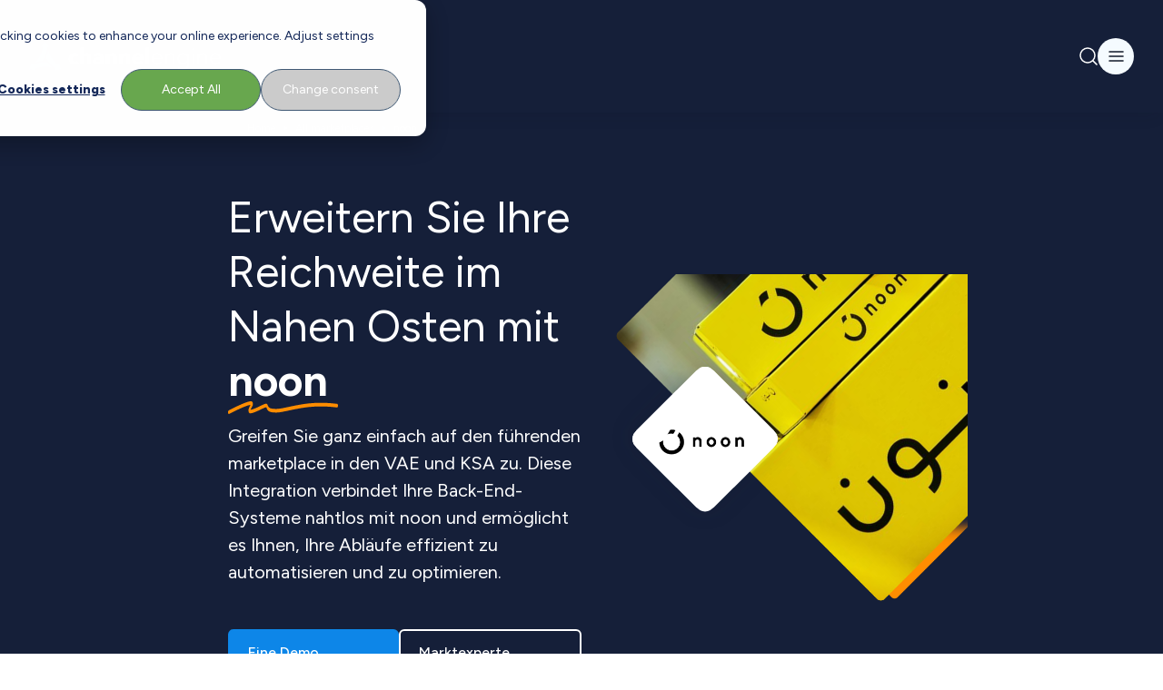

--- FILE ---
content_type: text/html; charset=UTF-8
request_url: https://www.channelengine.com/de/all-marketplaces/noon
body_size: 42056
content:
<!doctype html><html lang="de"><head>
    <meta charset="utf-8">
    <meta name="theme-color" content="#151f39">

    
    
    <title>
      noon
    </title>
    

    <!-- ✅ Efficient Google Fonts -->
    <link rel="preconnect" href="https://fonts.gstatic.com" crossorigin> 
    <link rel="preload" as="style" href="https://fonts.googleapis.com/css2?family=Figtree:ital,wght@0,300..900;1,300..900&amp;display=swap">
    <link href="https://fonts.googleapis.com/css2?family=Figtree:ital,wght@0,300..900;1,300..900&amp;display=swap" rel="stylesheet" media="print" onload="this.media='all'">
    <noscript>
      <link rel="stylesheet" href="https://fonts.googleapis.com/css2?family=Figtree:ital,wght@0,300..900;1,300..900&amp;display=swap">
    </noscript>
    
    <link rel="shortcut icon" href="https://www.channelengine.com/hubfs/ChannelEngine-Icon-blue_48x48.png">
    
    <meta name="description" content="Alsie führende E-Commerce-Plattform und der digitale Marktplatz der Region, der Kunden im Königreich Saudi-Arabien, in den Vereinigten Arabischen Emiraten und in Ägypten bietet Noon in vielen Kategorien einen unglaublichen Mehrwert und erstklassigen Service.">

    <!-- ✅ CSS loaded efficiently -->
    
    

    <!-- ✅ Include HubSpot system styles -->
    <meta name="viewport" content="width=device-width, initial-scale=1">

    
    <meta property="og:description" content="Alsie führende E-Commerce-Plattform und der digitale Marktplatz der Region, der Kunden im Königreich Saudi-Arabien, in den Vereinigten Arabischen Emiraten und in Ägypten bietet Noon in vielen Kategorien einen unglaublichen Mehrwert und erstklassigen Service.">
    <meta property="og:title" content="noon">
    <meta name="twitter:description" content="Alsie führende E-Commerce-Plattform und der digitale Marktplatz der Region, der Kunden im Königreich Saudi-Arabien, in den Vereinigten Arabischen Emiraten und in Ägypten bietet Noon in vielen Kategorien einen unglaublichen Mehrwert und erstklassigen Service.">
    <meta name="twitter:title" content="noon">

    

    
    <style>
a.cta_button{-moz-box-sizing:content-box !important;-webkit-box-sizing:content-box !important;box-sizing:content-box !important;vertical-align:middle}.hs-breadcrumb-menu{list-style-type:none;margin:0px 0px 0px 0px;padding:0px 0px 0px 0px}.hs-breadcrumb-menu-item{float:left;padding:10px 0px 10px 10px}.hs-breadcrumb-menu-divider:before{content:'›';padding-left:10px}.hs-featured-image-link{border:0}.hs-featured-image{float:right;margin:0 0 20px 20px;max-width:50%}@media (max-width: 568px){.hs-featured-image{float:none;margin:0;width:100%;max-width:100%}}.hs-screen-reader-text{clip:rect(1px, 1px, 1px, 1px);height:1px;overflow:hidden;position:absolute !important;width:1px}
</style>

<link rel="stylesheet" href="https://www.channelengine.com/hubfs/hub_generated/template_assets/1/67733080308/1769164393309/template_main.min.css">
<link rel="stylesheet" href="/hs/hsstatic/cos-LanguageSwitcher/static-1.336/sass/LanguageSwitcher.css">

    <style>
      /* Language switcher - start */
        span[data-hs-cos-type="language_switcher"] {
          height: 100%;
        }
  
        /* Child level 1 (.lang_switcher_class) - start */
          .lang_switcher_class {
            height: 100%;
          }
  
          /* Child level 2 (.globe_class) - start */
            .globe_class {
              display: flex;
              align-items: center;
              background-image: none;
              width: fit-content;
              height: 100%;
            }
            .globe_class::before {
              content: '';
              background-image: url("data:image/svg+xml,%3Csvg width='12' height='12' viewBox='0 0 12 12' fill='none' xmlns='http://www.w3.org/2000/svg'%3E%3Cpath d='M11 6C11 8.76142 8.76142 11 6 11M11 6C11 3.23858 8.76142 1 6 1M11 6H1M6 11C3.23858 11 1 8.76142 1 6M6 11C7.25064 9.63082 7.96138 7.85398 8 6C7.96138 4.14602 7.25064 2.36918 6 1M6 11C4.74936 9.63082 4.03862 7.85398 4 6C4.03862 4.14602 4.74936 2.36918 6 1M1 6C1 3.23858 3.23858 1 6 1' stroke='%232094F3' stroke-linecap='round' stroke-linejoin='round'/%3E%3C/svg%3E");
              background-repeat: no-repeat;
              width: 12px;
              height: 12px;
              margin-right: 8px;
            }
            .globe_class::after {
              content: "Language";
            }
  
            /* Child level 3 (ul.lang_list_class) - start */
              .globe_class:hover ul.lang_list_class {
                display: flex;
              }

              .globe_class ul.lang_list_class::before,
              .globe_class ul.lang_list_class::after {
                display: none;
              }

              ul.lang_list_class {
                flex-direction: column;
                row-gap: 12px;
                border-radius: 4px;
                overflow: hidden;
                background-color: white;
                padding-top: 0;
                top: 34px;
              }
              ul.lang_list_class:hover {
                display: flex;
              }
  
              /* Child level 4 (li) - start */
                ul.lang_list_class li {
                  background-color: unset;
                  border: unset;
                }
  
                /* Child level 5 (a) - start */
                  ul.lang_list_class li a {
                    color: #475467;
                  }
                  ul.lang_list_class li a:hover {
                    color: black;
                  }
                /* Child level 5 (a) - end */
              /* Child level 4 (li) - end */
            /* Child level 3 (ul.lang_list_class) - end */
          /* Child level 2 (.globe_class) - end */
        /* Child level 1 (.lang_switcher_class) - end */
      /* Language switcher - end */
    </style>
  

    <style>
      .breadcrumbs--section {
        background-color: #151f39;
      }
      .breadcrumbs--section .last__link {
        color: #fff;
      }
    </style>
  

    <style>
      .logo-container {
        clip-path: polygon(
          calc(0% + 5px) calc(50% - 10px),
          calc(0% + 1.4px) calc(50% - 5.5px),
          calc(0% + 0.5px) calc(50% - 3px),
          calc(0%) calc(50%),
          calc(0% + 0.5px) calc(50% + 3px),
          calc(0% + 1.4px) calc(50% + 5.5px),
          calc(0% + 5px) calc(50% + 10px),
          calc(50% - 10px) calc(100% - 5px),
          calc(50% - 5.5px) calc(100% - 1.4px),
          calc(50% - 3px) calc(100% - 0.5px),
          calc(50%) calc(100%),
          calc(50% + 3px) calc(100% - 0.5px),
          calc(50% + 5.5px) calc(100% - 1.4px),
          calc(50% + 10px) calc(100% - 5px),
          calc(100% - 5px) calc(50% + 10px),
          calc(100% - 1.4px) calc(50% + 5.5px),
          calc(100% - 0.5px) calc(50% + 3px),
          calc(100%) calc(50%),
          calc(100% - 0.5px) calc(50% - 3px),
          calc(100% - 1.4px) calc(50% - 5.5px),
          calc(100% - 5px) calc(50% - 10px),
          calc(50% + 10px) calc(0% + 5px),
          calc(50% + 5.5px) calc(0% + 1.4px),
          calc(50% + 3px) calc(0% + 0.5px),
          calc(50%) calc(0%),
          calc(50% - 3px) calc(0% + 0.5px),
          calc(50% - 5.5px) calc(0% + 1.4px),
          calc(50% - 10px) calc(0% + 5px)
        );
      }

      .logo-wrapper {
        filter: drop-shadow(0px -2px 12px rgba(16, 24, 40, 0.16));
      }

      /* Custom padding-y - start */
        [data-name="module_16807905621982"] {
          padding-top: 20px;
          padding-bottom: 20px;
        }
        @media screen and (min-width: 834px) {
          [data-name="module_16807905621982"] {
            padding-top: 40px;
            padding-bottom: 40px;
          }
        }
        /* Custom padding-y - end */
    </style>
  

    <style>
      @media screen and (min-width: 834px) {
        #module_168086539742010 .container {
          max-width: 1200px;
        }
      }
      @media screen and (min-width: 1440px) {
        #module_168086539742010 .container {
          padding-left: 3rem;
          padding-right: 3rem;
        }
      }

      /* Progress bar animation - start */
        @keyframes progressbarKeyFrames {
          from { width: 0%; }
          to { width: 100%; }
        }

        .progressbarAnimation {
          animation: progressbarKeyFrames 5s 1;
          animation-timing-function: linear;
        }
      /* Progress bar animation - end */
    </style>
  

    <style>
      @media screen and (min-width: 834px) {
        #module_168086539742012 .container {
          max-width: 1200px;
        }
      }
      @media screen and (min-width: 1440px) {
        #module_168086539742012 .container {
          padding-left: 3rem;
          padding-right: 3rem;
        }
      }

      /* Progress bar animation - start */
        @keyframes progressbarKeyFrames {
          from { width: 0%; }
          to { width: 100%; }
        }

        .progressbarAnimation {
          animation: progressbarKeyFrames 5s 1;
          animation-timing-function: linear;
        }
      /* Progress bar animation - end */
    </style>
  

    <style>
      @media screen and (min-width: 834px) {
        #module_168086539742013 .container {
          max-width: 1200px;
        }
      }
      @media screen and (min-width: 1440px) {
        #module_168086539742013 .container {
          padding-left: 3rem;
          padding-right: 3rem;
        }
      }

      /* Progress bar animation - start */
        @keyframes progressbarKeyFrames {
          from { width: 0%; }
          to { width: 100%; }
        }

        .progressbarAnimation {
          animation: progressbarKeyFrames 5s 1;
          animation-timing-function: linear;
        }
      /* Progress bar animation - end */
    </style>
  

    <style>
      .cta-banner-downloadable__richtext p {
        color: white;
      }

      #module_168086539742014 .btn-primary--md a {
        display: flex;
        justify-content: center;
        align-items: center;
        column-gap: 10px;
      }

      #module_168086539742014 strong span {
        font-weight: 600;
      }
    </style>
  

    <style>
      #module_168086539742015 .card-gradient-bg-dark {
        background: linear-gradient(188.82deg, #23385E 7.54%, #151F39 84.32%);
      }

      /* Card - start */
        /* Text - start */
          #module_168086539742015 .card__text,
          #module_168086539742015 .card__text p {
            color: #101828;
          }
        /* Text - end */

        /* CTA - start */
          #module_168086539742015 .card__cta a {
            transition: all 0.2s;
            
          }
        /* CTA - end */
      /* Card - end */

      /* Custom padding-y - start */
        #module_168086539742015 {
          padding-top: px;
          padding-bottom: px;
        }
        @media screen and (min-width: 834px) {
          #module_168086539742015 {
            padding-top: px;
            padding-bottom: px;
          }
        }
      /* Custom padding-y - end */
    </style>
  

    <style>
      .listing-story-cards-global-module {
        display: none;
      }
    </style>
  

    <style>
      #module_17115461543184 .card-gradient-bg-dark {
        background: linear-gradient(188.82deg, #23385E 7.54%, #151F39 84.32%);
      }

      /* Card - start */
        /* Text - start */
          #module_17115461543184 .card__text,
          #module_17115461543184 .card__text p {
            color: #F9FAFB;
          }
        /* Text - end */

        /* CTA - start */
          #module_17115461543184 .card__cta a {
            transition: all 0.2s;
            background-color: unset;
          }
        /* CTA - end */
      /* Card - end */

      /* Custom padding-y - start */
        #module_17115461543184 {
          padding-top: 20px;
          padding-bottom: 20px;
        }
        @media screen and (min-width: 834px) {
          #module_17115461543184 {
            padding-top: 40px;
            padding-bottom: 40px;
          }
        }
      /* Custom padding-y - end */
    </style>
  

    <style>
      .related-articles-module {
        display: none;
      }
    </style>
  

          <style>
            .related-articles-module section {
              background-color: #F5FBFF;
            }
          </style>
        

    <style>
      .cta-banner-downloadable-global {
        display: none;
      }
    </style>
  

    <style>
      .cta-banner-downloadable__richtext p {
        color: white;
      }

      #module_17187030796056 .btn-primary--md a {
        display: flex;
        justify-content: center;
        align-items: center;
        column-gap: 10px;
      }

      #module_17187030796056 strong span {
        font-weight: 600;
      }
    </style>
  
    <script type="application/ld+json">
{
  "mainEntityOfPage" : {
    "@type" : "WebPage",
    "@id" : "https://www.channelengine.com/de/all-marketplaces/noon"
  },
  "author" : {
    "name" : "ChannelEngine",
    "url" : "https://www.channelengine.com/de/all-marketplaces/author/channelengine",
    "@type" : "Person"
  },
  "headline" : "noon",
  "datePublished" : "2023-05-08T22:00:00.000Z",
  "dateModified" : "2024-10-16T07:39:11.496Z",
  "publisher" : {
    "name" : "ChannelEngine",
    "logo" : {
      "url" : "https://www.channelengine.com/hubfs/ChannelEngine-whiteText.png",
      "@type" : "ImageObject"
    },
    "@type" : "Organization"
  },
  "@context" : "https://schema.org",
  "@type" : "BlogPosting",
  "image" : [ "https://www.channelengine.com/hubfs/Imported_Blog_Media/noon-website-1.jpg" ]
}
</script>


    
<!--  Added by GoogleTagManager integration -->
<script>
var _hsp = window._hsp = window._hsp || [];
window.dataLayer = window.dataLayer || [];
function gtag(){dataLayer.push(arguments);}

var useGoogleConsentModeV2 = true;
var waitForUpdateMillis = 1000;



var hsLoadGtm = function loadGtm() {
    if(window._hsGtmLoadOnce) {
      return;
    }

    if (useGoogleConsentModeV2) {

      gtag('set','developer_id.dZTQ1Zm',true);

      gtag('consent', 'default', {
      'ad_storage': 'denied',
      'analytics_storage': 'denied',
      'ad_user_data': 'denied',
      'ad_personalization': 'denied',
      'wait_for_update': waitForUpdateMillis
      });

      _hsp.push(['useGoogleConsentModeV2'])
    }

    (function(w,d,s,l,i){w[l]=w[l]||[];w[l].push({'gtm.start':
    new Date().getTime(),event:'gtm.js'});var f=d.getElementsByTagName(s)[0],
    j=d.createElement(s),dl=l!='dataLayer'?'&l='+l:'';j.async=true;j.src=
    'https://www.googletagmanager.com/gtm.js?id='+i+dl;f.parentNode.insertBefore(j,f);
    })(window,document,'script','dataLayer','GTM-TK5KD6Z');

    window._hsGtmLoadOnce = true;
};

_hsp.push(['addPrivacyConsentListener', function(consent){
  if(consent.allowed || (consent.categories && consent.categories.analytics)){
    hsLoadGtm();
  }
}]);

</script>

<!-- /Added by GoogleTagManager integration -->


<script>
  var _hsp = window._hsp = window._hsp || [];
  _hsp.push(['addPrivacyConsentListener', function(consent) {
    window.dataLayer = window.dataLayer || [];
    window.dataLayer.push({
     'event': 'consent_given',
      'analytics_consent': consent.categories.analytics,
      'advertisement_consent': consent.categories.advertisement,
      'functionality_consent': consent.categories.functionality,
      'necessary_consent': consent.categories.necessary
     });
  }]);
</script>

<!-- x-default hreflang -->

  <link rel="alternate" href="https://www.channelengine.com/en/all-marketplaces/noon" hreflang="x-default">



<!-- end of x-default hreflang -->
<meta property="og:image" content="https://www.channelengine.com/hubfs/Imported_Blog_Media/noon-website-1.jpg">
<meta property="og:image:width" content="600">
<meta property="og:image:height" content="400">

<meta name="twitter:image" content="https://www.channelengine.com/hubfs/Imported_Blog_Media/noon-website-1.jpg">


<meta property="og:url" content="https://www.channelengine.com/de/all-marketplaces/noon">
<meta name="twitter:card" content="summary_large_image">

<link rel="canonical" href="https://www.channelengine.com/de/all-marketplaces/noon">

<meta property="og:type" content="article">
<link rel="alternate" type="application/rss+xml" href="https://www.channelengine.com/de/all-marketplaces/rss.xml">
<meta name="twitter:domain" content="www.channelengine.com">
<script src="//platform.linkedin.com/in.js" type="text/javascript">
    lang: de_DE
</script>

<meta http-equiv="content-language" content="de">
<link rel="alternate" hreflang="de" href="https://www.channelengine.com/de/all-marketplaces/noon">
<link rel="alternate" hreflang="en" href="https://www.channelengine.com/en/all-marketplaces/noon">
<link rel="alternate" hreflang="nl" href="https://www.channelengine.com/nl/all-marketplaces/noon">







    
  <meta name="generator" content="HubSpot"></head>

  <body>
<!--  Added by GoogleTagManager integration -->
<noscript><iframe src="https://www.googletagmanager.com/ns.html?id=GTM-TK5KD6Z" height="0" width="0" style="display:none;visibility:hidden"></iframe></noscript>

<!-- /Added by GoogleTagManager integration -->

    <div class="body-wrapper   hs-content-id-68441665507 hs-blog-post hs-blog-id-68441665742">
      

      <main id="main-content" class="body-container-wrapper">
        
  <section id="blog-post__import">
    <div class="relative">
      <div id="hs_cos_wrapper_module_16807787319771" class="hs_cos_wrapper hs_cos_wrapper_widget hs_cos_wrapper_type_module" style="" data-hs-cos-general-type="widget" data-hs-cos-type="module">










<div class="hidden rotate-180"></div>
































<nav id="module_16807787319771" class="navigation navigation-dark font-figtree z-[999] top-0 w-screen relative">
  <!-- ? Desktop top navigation -->
  <div class="navigation__top">
    <div class="hidden container justify-end items-center gap-x-[26px] text-xs font-bold w-full h-[38px]
                lg:visible lg:flex lg:px-5
                ">
      <!-- ? Desktop language switcher -->
      
  

  <span id="hs_cos_wrapper_module_16807787319771_language_switcher" class="hs_cos_wrapper hs_cos_wrapper_widget hs_cos_wrapper_type_language_switcher" style="" data-hs-cos-general-type="widget" data-hs-cos-type="language_switcher"><div class="lang_switcher_class">
   <div class="globe_class" onclick="">
       <ul class="lang_list_class">
           <li>
               <a class="lang_switcher_link" data-language="de" lang="de" href="https://www.channelengine.com/de/all-marketplaces/noon">Deutsch</a>
           </li>
           <li>
               <a class="lang_switcher_link" data-language="en" lang="en" href="https://www.channelengine.com/en/all-marketplaces/noon">English</a>
           </li>
           <li>
               <a class="lang_switcher_link" data-language="nl" lang="nl" href="https://www.channelengine.com/nl/all-marketplaces/noon">Nederlands</a>
           </li>
       </ul>
   </div>
</div></span>

  


      

<a href="https://www.channelengine.net/login" class="navigation__top-menu__link-1 flex gap-x-[6px] font-normal">
  
  <img src="https://www.channelengine.com/hubfs/user-logo-blue.svg" alt="user-logo-blue" loading="eager" width="12" height="12" class="relative top-[2px] object-contain w-[12px] h-[12px]">
  

  ChannelEngine login
</a>


    </div>
  </div>

  <!-- ? Bottom navigation -->
  <div class="navigation__bottom
              container flex justify-between items-center gap-x-3 h-[124px] lg:px-5
              ">
    <!-- ? Logo -->
    
<div class="navigation__bottom__logo w-fit h-full">
  
  
  <span id="hs_cos_wrapper_module_16807787319771_" class="hs_cos_wrapper hs_cos_wrapper_widget hs_cos_wrapper_type_logo" style="" data-hs-cos-general-type="widget" data-hs-cos-type="logo"><a href="//channelengine.com?hsLang=de" id="hs-link-module_16807787319771_" style="border-width:0px;border:0px;"><img src="https://www.channelengine.com/hubfs/Logos/ChannelEngine-whiteText.svg" class="hs-image-widget " height="32" style="height: auto;width:211px;border-width:0px;border:0px;" width="211" alt="ChannelEngine-whiteText" title="ChannelEngine-whiteText" loading="eager"></a></span>
</div>





    
    <!-- ? Desktop menu -->
    <div class="navigation__bottom__menu-wrapper
                hidden gap-x-[28px] font-bold h-full
                lg:visible lg:flex
                ">
      
<!-- ? Menu items -->

<div class="bottom-menu-desktop group relative flex flex-col">

  
  <div class="flex items-center gap-x-[20px] font-medium w-fit h-full cursor-default">
    Lösungen

    
    <!-- ? Chevron -->
    <svg width="10" height="6" viewbox="0 0 10 6" fill="none" xmlns="http://www.w3.org/2000/svg" class="group-hover:hidden">
      <path d="M1 1L5 5L9 1" stroke="#8FC9F9" stroke-width="2" stroke-linecap="round" stroke-linejoin="round" />
    </svg>

    <svg width="10" height="6" viewbox="0 0 10 6" fill="none" xmlns="http://www.w3.org/2000/svg" class="hidden group-hover:block group-hover:visible">
      <path d="M9 5L5 1L1 5" stroke="#2094F3" stroke-width="2" stroke-linecap="round" stroke-linejoin="round" />
    </svg>
    
  </div>
  

  <!-- ? Dropdown -->
  <div class="hidden absolute top-[80%] bg-white rounded-lg shadow-sm w-fit h-fit
              overflow-hidden group-hover:flex group-hover:visible
              ">
    
    
    
    
    

    
    <!-- ? Column -->
    <div class="min-w-[576px] max-w-[576px] flex flex-col gap-y-4 py-5 px-4">
      <!-- ? Column name -->
      <div class="text-gray-600 text-[10px] leading-[18px] tracking-[4%] upper
                  flex flex-col gap-y-[12px]
                  ">
        WIR VERSTEHEN IHRE HERAUSFORDERUNGEN

        <div class="divider--gradient-blue"></div>
      </div>

      <!-- ? Link items -->
      <div class="grid grid-rows-3 grid-cols-2 gap-y-4">
        
        <!-- ? Link item -->
        <div class="navigation__bottom__link-item flex gap-x-[20px] max-w-[204px]">
          
          <!-- ? Link item logo -->
          <div class="relative top-[4px] min-w-[16px] min-h-[16px] max-w-[16px] max-h-[16px]">
            <img src="https://www.channelengine.com/hubfs/Website/Icons/Black/AI%20icons.svg" alt="AI icons" loading="lazy" width="16" height="16" class="object-contain w-full h-full">
          </div>
          

          <a href="https://www.channelengine.com/selling-on-ai-channels?hsLang=de" class="relative flex flex-col gap-y-[4px]">
            
            <!-- ? Link item text -->
            <span class="text-gray-1000 text-sm leading-5">
              KI-Commerce
            </span>
            

            
          </a>
        </div>
        
        <!-- ? Link item -->
        <div class="navigation__bottom__link-item flex gap-x-[20px] max-w-[204px]">
          
          <!-- ? Link item logo -->
          <div class="relative top-[4px] min-w-[16px] min-h-[16px] max-w-[16px] max-h-[16px]">
            <img src="https://www.channelengine.com/hubfs/Website/Icons/Black/increase_speed.svg" alt="increase_speed" loading="lazy" width="16" height="16" class="object-contain w-full h-full">
          </div>
          

          <a href="https://www.channelengine.com/marketplace-optimization?hsLang=de" class="relative flex flex-col gap-y-[4px]">
            
            <!-- ? Link item text -->
            <span class="text-gray-1000 text-sm leading-5">
              Marktplatzoptimierung
            </span>
            

            
          </a>
        </div>
        
        <!-- ? Link item -->
        <div class="navigation__bottom__link-item flex gap-x-[20px] max-w-[204px]">
          
          <!-- ? Link item logo -->
          <div class="relative top-[4px] min-w-[16px] min-h-[16px] max-w-[16px] max-h-[16px]">
            <img src="https://www.channelengine.com/hubfs/Website/Icons/Black/query_stats.svg" alt="query_stats" loading="lazy" width="16" height="16" class="object-contain w-full h-full">
          </div>
          

          <a href="https://www.channelengine.com/profitability-on-marketplaces?hsLang=de" class="relative flex flex-col gap-y-[4px]">
            
            <!-- ? Link item text -->
            <span class="text-gray-1000 text-sm leading-5">
              Marktplatzrentabilität
            </span>
            

            
          </a>
        </div>
        
        <!-- ? Link item -->
        <div class="navigation__bottom__link-item flex gap-x-[20px] max-w-[204px]">
          
          <!-- ? Link item logo -->
          <div class="relative top-[4px] min-w-[16px] min-h-[16px] max-w-[16px] max-h-[16px]">
            <img src="https://www.channelengine.com/hubfs/Website/Icons/Black/verified_user.svg" alt="verified_user" loading="lazy" width="16" height="16" class="object-contain w-full h-full">
          </div>
          

          <a href="https://www.channelengine.com/automation-for-marketplace-operations?hsLang=de" class="relative flex flex-col gap-y-[4px]">
            
            <!-- ? Link item text -->
            <span class="text-gray-1000 text-sm leading-5">
              Automatisierung auf Marktplätzen
            </span>
            

            
          </a>
        </div>
        
        <!-- ? Link item -->
        <div class="navigation__bottom__link-item flex gap-x-[20px] max-w-[204px]">
          
          <!-- ? Link item logo -->
          <div class="relative top-[4px] min-w-[16px] min-h-[16px] max-w-[16px] max-h-[16px]">
            <img src="https://www.channelengine.com/hubfs/Website/Icons/Black/public.svg" alt="public" loading="lazy" width="16" height="16" class="object-contain w-full h-full">
          </div>
          

          <a href="https://www.channelengine.com/cross-border-ecommerce?hsLang=de" class="relative flex flex-col gap-y-[4px]">
            
            <!-- ? Link item text -->
            <span class="text-gray-1000 text-sm leading-5">
              Grenzüberschreitender Handel
            </span>
            

            
          </a>
        </div>
        
        <!-- ? Link item -->
        <div class="navigation__bottom__link-item flex gap-x-[20px] max-w-[204px]">
          
          <!-- ? Link item logo -->
          <div class="relative top-[4px] min-w-[16px] min-h-[16px] max-w-[16px] max-h-[16px]">
            <img src="https://www.channelengine.com/hubfs/Website/Icons/Black/list_alt.svg" alt="list_alt" loading="lazy" width="16" height="16" class="object-contain w-full h-full">
          </div>
          

          <a href="https://www.channelengine.com/de/partner-managed-services?hsLang=de" class="relative flex flex-col gap-y-[4px]">
            
            <!-- ? Link item text -->
            <span class="text-gray-1000 text-sm leading-5">
              Partnerverwaltete Services
            </span>
            

            
          </a>
        </div>
        
        <!-- ? Link item -->
        <div class="navigation__bottom__link-item flex gap-x-[20px] max-w-[204px]">
          
          <!-- ? Link item logo -->
          <div class="relative top-[4px] min-w-[16px] min-h-[16px] max-w-[16px] max-h-[16px]">
            <img src="https://www.channelengine.com/hubfs/Website/Icons/Black/dns.svg" alt="dns" loading="lazy" width="16" height="16" class="object-contain w-full h-full">
          </div>
          

          <a href="https://www.channelengine.com/de/industries-overview?hsLang=de" class="relative flex flex-col gap-y-[4px]">
            
            <!-- ? Link item text -->
            <span class="text-gray-1000 text-sm leading-5">
              Branchenübersicht
            </span>
            

            
          </a>
        </div>
        
      </div>
    </div>
    

    
    <!-- ? CTA block -->
    <div class="bg-gray-100 flex flex-col gap-y-3 w-[320px] py-5 px-4">
      
      <img src="https://www.channelengine.com/hs-fs/hubfs/Nav-expondo.png?width=240&amp;height=176&amp;name=Nav-expondo.png" alt="Nav-expondo" loading="lazy" width="240" height="176" srcset="https://www.channelengine.com/hs-fs/hubfs/Nav-expondo.png?width=120&amp;height=88&amp;name=Nav-expondo.png 120w, https://www.channelengine.com/hs-fs/hubfs/Nav-expondo.png?width=240&amp;height=176&amp;name=Nav-expondo.png 240w, https://www.channelengine.com/hs-fs/hubfs/Nav-expondo.png?width=360&amp;height=264&amp;name=Nav-expondo.png 360w, https://www.channelengine.com/hs-fs/hubfs/Nav-expondo.png?width=480&amp;height=352&amp;name=Nav-expondo.png 480w, https://www.channelengine.com/hs-fs/hubfs/Nav-expondo.png?width=600&amp;height=440&amp;name=Nav-expondo.png 600w, https://www.channelengine.com/hs-fs/hubfs/Nav-expondo.png?width=720&amp;height=528&amp;name=Nav-expondo.png 720w" sizes="(max-width: 240px) 100vw, 240px">
      

      <div class="flex flex-col gap-y-[4px]">
        <!-- ? CTA block title -->
        <div class="text-gray-1000">
          Von manuell zu unaufhaltsam
        </div>

        <!-- ? CTA block description -->
        <div class="text-gray-800 font-normal text-sm leading-5">
          Ein smarter Automatisierungsschritt, der das Wachstum von Expondo grundlegend verändert hat.
        </div>
      </div>

      <!-- ? CTA block CTA -->
      
      <div class="btn-secondary--lg">
        <span id="hs_cos_wrapper_module_16807787319771_" class="hs_cos_wrapper hs_cos_wrapper_widget hs_cos_wrapper_type_cta" style="" data-hs-cos-general-type="widget" data-hs-cos-type="cta"><div class="hs-web-interactive-inline" style="" data-hubspot-wrapper-cta-id="349807594712"> 
 <style data-hubspot-cta-style="hs-inline-web-interactive-349807594712">

  a.hs-inline-web-interactive-349807594712 {
    cursor: pointer !important;
  }

  a.hs-inline-web-interactive-349807594712:hover {
    
  }

  a.hs-inline-web-interactive-349807594712:active {
    
  }

  a.hs-inline-web-interactive-349807594712:active:hover {
    
  }

</style> 
 <span class="hs-cta-wrapper hs-web-interactive-wrapper"><span class="hs-cta-node hs-web-interactive-node"> <a href="https://cta-eu1.hubspot.com/web-interactives/public/v1/track/click?encryptedPayload=AVxigLIIk8lNJEwBUlcePH5wXomtQeOq%2FLeud%2BJNWDGap6dQrrJYF6w2pbDUxFJIhQoqw5lkkQn%2Bm47znGIJIl2TtS3ov5y0hHCzDIss1d9SdDtiNEVBxZkrfgaIK4p2Aqc4VVMHXcLkd58YHuQ6FC0so2fFUGkftaFFgUzKhjZKDUCnZsw%2FrfktfY%2BYDabmMFS2AFP8zN6xrPTF%2BB8kYinQ&amp;portalId=24996059" class="hs-inline-web-interactive-349807594712   " data-hubspot-cta-id="349807594712"> 
    <div style="text-align: center;">
     Sehen Sie, wie es gelungen ist
    </div> </a> </span></span> 
</div></span>
      </div>
      
    </div>
    

    
  </div>
</div>

<div class="bottom-menu-desktop group relative flex flex-col">

  
  <div class="flex items-center gap-x-[20px] font-medium w-fit h-full cursor-default">
    Plattform

    
    <!-- ? Chevron -->
    <svg width="10" height="6" viewbox="0 0 10 6" fill="none" xmlns="http://www.w3.org/2000/svg" class="group-hover:hidden">
      <path d="M1 1L5 5L9 1" stroke="#8FC9F9" stroke-width="2" stroke-linecap="round" stroke-linejoin="round" />
    </svg>

    <svg width="10" height="6" viewbox="0 0 10 6" fill="none" xmlns="http://www.w3.org/2000/svg" class="hidden group-hover:block group-hover:visible">
      <path d="M9 5L5 1L1 5" stroke="#2094F3" stroke-width="2" stroke-linecap="round" stroke-linejoin="round" />
    </svg>
    
  </div>
  

  <!-- ? Dropdown -->
  <div class="hidden absolute top-[80%] bg-white rounded-lg shadow-sm w-fit h-fit
              overflow-hidden group-hover:flex group-hover:visible
              ">
    
    
    
    
    

    
    <!-- ? Column -->
    <div class="min-w-[576px] max-w-[576px] flex flex-col gap-y-4 py-5 px-4">
      <!-- ? Column name -->
      <div class="text-gray-600 text-[10px] leading-[18px] tracking-[4%] upper
                  flex flex-col gap-y-[12px]
                  ">
        EINE PLATFORM FUR WACHSTUM

        <div class="divider--gradient-blue"></div>
      </div>

      <!-- ? Link items -->
      <div class="grid grid-rows-3 grid-cols-2 gap-y-4">
        
        <!-- ? Link item -->
        <div class="navigation__bottom__link-item flex gap-x-[20px] max-w-[204px]">
          

          <a href="https://www.channelengine.com/de/seller-hub?hsLang=de" class="relative flex flex-col gap-y-[4px]">
            
            <!-- ? Link item text -->
            <span class="text-gray-1000 text-sm leading-5">
              Seller Hub
            </span>
            

            
            <!-- ? Link item description -->
            <span class="text-gray-800 font-normal text-sm leading-5">
              Automatisieren und optimieren Sie Ihre Abläufe auf Drittanbieter-Marktplätzen (3P)
            </span>
            
          </a>
        </div>
        
        <!-- ? Link item -->
        <div class="navigation__bottom__link-item flex gap-x-[20px] max-w-[204px]">
          

          <a href="https://www.channelengine.com/de/pricing?hsLang=de" class="relative flex flex-col gap-y-[4px]">
            
            <!-- ? Link item text -->
            <span class="text-gray-1000 text-sm leading-5">
              Preise
            </span>
            

            
            <!-- ? Link item description -->
            <span class="text-gray-800 font-normal text-sm leading-5">
              Erfahren Sie mehr über unsere flexible, wachstumsorientierte Preisgestaltung
            </span>
            
          </a>
        </div>
        
        <!-- ? Link item -->
        <div class="navigation__bottom__link-item flex gap-x-[20px] max-w-[204px]">
          

          <a href="https://www.channelengine.com/de/vendor-hub?hsLang=de" class="relative flex flex-col gap-y-[4px]">
            
            <!-- ? Link item text -->
            <span class="text-gray-1000 text-sm leading-5">
              Vendor Hub
            </span>
            

            
            <!-- ? Link item description -->
            <span class="text-gray-800 font-normal text-sm leading-5">
              Automatisieren und optimieren Sie Ihre Abläufe auf dem First-Party-Marktplatz(1P)
            </span>
            
          </a>
        </div>
        
        <!-- ? Link item -->
        <div class="navigation__bottom__link-item flex gap-x-[20px] max-w-[204px]">
          

          <a href="https://www.channelengine.com/de/hybrid-selling?hsLang=de" class="relative flex flex-col gap-y-[4px]">
            
            <!-- ? Link item text -->
            <span class="text-gray-1000 text-sm leading-5">
              Hybrider Verkauf
            </span>
            

            
            <!-- ? Link item description -->
            <span class="text-gray-800 font-normal text-sm leading-5">
              Kombinieren Sie den Seller Hub und den Vendor Hub, um Ihre 1P- und 3P-Marktplätze über eine einzige Plattform zu verwalten.
            </span>
            
          </a>
        </div>
        
        <!-- ? Link item -->
        <div class="navigation__bottom__link-item flex gap-x-[20px] max-w-[204px]">
          

          <a href="https://www.channelengine.com/de/vendor-hub/recovery-management?hsLang=de" class="relative flex flex-col gap-y-[4px]">
            
            <!-- ? Link item text -->
            <span class="text-gray-1000 text-sm leading-5">
              Recovery Management
            </span>
            

            
            <!-- ? Link item description -->
            <span class="text-gray-800 font-normal text-sm leading-5">
              Mit unseren automatisierten Lösungen gewinnen Sie verlorene Umsätze im Amazon Vendor Programm zurück.
            </span>
            
          </a>
        </div>
        
      </div>
    </div>
    

    
    <!-- ? CTA block -->
    <div class="bg-gray-100 flex flex-col gap-y-3 w-[320px] py-5 px-4">
      
      <img src="https://www.channelengine.com/hs-fs/hubfs/Vendor%20Hub-Recovery%20management-hero.png?width=240&amp;height=176&amp;name=Vendor%20Hub-Recovery%20management-hero.png" alt="Vendor Hub-Recovery management-hero" loading="lazy" width="240" height="176" srcset="https://www.channelengine.com/hs-fs/hubfs/Vendor%20Hub-Recovery%20management-hero.png?width=120&amp;height=88&amp;name=Vendor%20Hub-Recovery%20management-hero.png 120w, https://www.channelengine.com/hs-fs/hubfs/Vendor%20Hub-Recovery%20management-hero.png?width=240&amp;height=176&amp;name=Vendor%20Hub-Recovery%20management-hero.png 240w, https://www.channelengine.com/hs-fs/hubfs/Vendor%20Hub-Recovery%20management-hero.png?width=360&amp;height=264&amp;name=Vendor%20Hub-Recovery%20management-hero.png 360w, https://www.channelengine.com/hs-fs/hubfs/Vendor%20Hub-Recovery%20management-hero.png?width=480&amp;height=352&amp;name=Vendor%20Hub-Recovery%20management-hero.png 480w, https://www.channelengine.com/hs-fs/hubfs/Vendor%20Hub-Recovery%20management-hero.png?width=600&amp;height=440&amp;name=Vendor%20Hub-Recovery%20management-hero.png 600w, https://www.channelengine.com/hs-fs/hubfs/Vendor%20Hub-Recovery%20management-hero.png?width=720&amp;height=528&amp;name=Vendor%20Hub-Recovery%20management-hero.png 720w" sizes="(max-width: 240px) 100vw, 240px">
      

      <div class="flex flex-col gap-y-[4px]">
        <!-- ? CTA block title -->
        <div class="text-gray-1000">
          Verlorene Amazon-Vendor-Umsätze zurückgewinnen: keine Tabellen, kein Aufwand
        </div>

        <!-- ? CTA block description -->
        <div class="text-gray-800 font-normal text-sm leading-5">
          Mit Recovery Management können Sie bis zu fünf Jahre verlorene Umsätze automatisch zurückgewinnen – ganz ohne manuellen Aufwand.
        </div>
      </div>

      <!-- ? CTA block CTA -->
      
      <div class="btn-secondary--lg">
        <span id="hs_cos_wrapper_module_16807787319771_" class="hs_cos_wrapper hs_cos_wrapper_widget hs_cos_wrapper_type_cta" style="" data-hs-cos-general-type="widget" data-hs-cos-type="cta"><div class="hs-web-interactive-inline" style="" data-hubspot-wrapper-cta-id="349807971520"> 
 <style data-hubspot-cta-style="hs-inline-web-interactive-349807971520">

  a.hs-inline-web-interactive-349807971520 {
    cursor: pointer !important;
  }

  a.hs-inline-web-interactive-349807971520:hover {
    
  }

  a.hs-inline-web-interactive-349807971520:active {
    
  }

  a.hs-inline-web-interactive-349807971520:active:hover {
    
  }

</style> 
 <span class="hs-cta-wrapper hs-web-interactive-wrapper"><span class="hs-cta-node hs-web-interactive-node"> <a href="https://cta-eu1.hubspot.com/web-interactives/public/v1/track/click?encryptedPayload=AVxigLJYSZRf8IWATFO%2BSxP%2F%2FK5CaoiNSeGC%2F8SPvg7vzMhmPJbOnhish0IVjtEt19mxuPzBSwv6pBbaKWxIKqdDFP5MelMoa664TkGFN%2BAZAd5zgIUOSMh9QQ%2FvUwu%2B80kEI8mfxTUeWwVE8J6iUtJD%2F5ZaVAaVOCcPc2rjLA37IcIKk4LBGSp9dYjX%2FpCQNIZsrBulKDD%2BSKqe9kDO0puSGg2nmAeM&amp;portalId=24996059" class="hs-inline-web-interactive-349807971520   " data-hubspot-cta-id="349807971520"> Sehen, was möglich ist </a> </span></span> 
</div></span>
      </div>
      
    </div>
    

    
  </div>
</div>

<div class="bottom-menu-desktop group relative flex flex-col">

  
  <div class="flex items-center gap-x-[20px] font-medium w-fit h-full cursor-default">
    Integrationen

    
    <!-- ? Chevron -->
    <svg width="10" height="6" viewbox="0 0 10 6" fill="none" xmlns="http://www.w3.org/2000/svg" class="group-hover:hidden">
      <path d="M1 1L5 5L9 1" stroke="#8FC9F9" stroke-width="2" stroke-linecap="round" stroke-linejoin="round" />
    </svg>

    <svg width="10" height="6" viewbox="0 0 10 6" fill="none" xmlns="http://www.w3.org/2000/svg" class="hidden group-hover:block group-hover:visible">
      <path d="M9 5L5 1L1 5" stroke="#2094F3" stroke-width="2" stroke-linecap="round" stroke-linejoin="round" />
    </svg>
    
  </div>
  

  <!-- ? Dropdown -->
  <div class="hidden absolute top-[80%] bg-white rounded-lg shadow-sm w-fit h-fit
              overflow-hidden group-hover:flex group-hover:visible
              ">
    
    
    
    
    

    
    <!-- ? Column -->
    <div class="min-w-[288px] max-w-[288px] flex flex-col gap-y-4 py-5 px-4">
      <!-- ? Column name -->
      <div class="text-gray-600 text-[10px] leading-[18px] tracking-[4%] upper
                  flex flex-col gap-y-[12px]
                  ">
        Kanäle

        <div class="divider--gradient-blue"></div>
      </div>

      <!-- ? Link items -->
      <div class="flex flex-col gap-y-4">
        
        <!-- ? Link item -->
        <div class="navigation__bottom__link-item flex gap-x-[20px] max-w-[204px]">
          

          <a href="https://www.channelengine.com/de/marketplaces?hsLang=de" class="relative flex flex-col gap-y-[4px]">
            
            <!-- ? Link item text -->
            <span class="text-gray-1000 text-sm leading-5">
              Online Marktplätze
            </span>
            

            
          </a>
        </div>
        
        <!-- ? Link item -->
        <div class="navigation__bottom__link-item flex gap-x-[20px] max-w-[204px]">
          

          <a href="https://www.channelengine.com/en/marketplaces?category=category-agentic-commerce&amp;hsLang=de" class="relative flex flex-col gap-y-[4px]">
            
            <!-- ? Link item text -->
            <span class="text-gray-1000 text-sm leading-5">
              Agentic Commerce
            </span>
            

            
          </a>
        </div>
        
        <!-- ? Link item -->
        <div class="navigation__bottom__link-item flex gap-x-[20px] max-w-[204px]">
          

          <a href="https://www.channelengine.com/de/marketplaces?category=category-social-commerce&amp;hsLang=de" class="relative flex flex-col gap-y-[4px]">
            
            <!-- ? Link item text -->
            <span class="text-gray-1000 text-sm leading-5">
              Social commerce
            </span>
            

            
          </a>
        </div>
        
        <!-- ? Link item -->
        <div class="navigation__bottom__link-item flex gap-x-[20px] max-w-[204px]">
          

          <a href="https://www.channelengine.com/de/marketplaces?category=category-click-and-ad-channels&amp;hsLang=de" class="relative flex flex-col gap-y-[4px]">
            
            <!-- ? Link item text -->
            <span class="text-gray-1000 text-sm leading-5">
              Click and Ad channels
            </span>
            

            
          </a>
        </div>
        
        <!-- ? Link item -->
        <div class="navigation__bottom__link-item flex gap-x-[20px] max-w-[204px]">
          

          <a href="https://www.channelengine.com/de/marketplaces?category=category-demn%C3%A4chst&amp;hsLang=de" class="relative flex flex-col gap-y-[4px]">
            
            <!-- ? Link item text -->
            <span class="text-gray-1000 text-sm leading-5">
              Demnächst
            </span>
            

            
          </a>
        </div>
        
      </div>
    </div>
    
    <!-- ? Column -->
    <div class="min-w-[288px] max-w-[288px] flex flex-col gap-y-4 py-5 px-4">
      <!-- ? Column name -->
      <div class="text-gray-600 text-[10px] leading-[18px] tracking-[4%] upper
                  flex flex-col gap-y-[12px]
                  ">
        Plattformkonnektivität

        <div class="divider--gradient-blue"></div>
      </div>

      <!-- ? Link items -->
      <div class="flex flex-col gap-y-4">
        
        <!-- ? Link item -->
        <div class="navigation__bottom__link-item flex gap-x-[20px] max-w-[204px]">
          

          <a href="https://www.channelengine.com/de/integrations?hsLang=de" class="relative flex flex-col gap-y-[4px]">
            
            <!-- ? Link item text -->
            <span class="text-gray-1000 text-sm leading-5">
              Merchant Integrationen
            </span>
            

            
            <!-- ? Link item description -->
            <span class="text-gray-800 font-normal text-sm leading-5">
              Verbinden Sie Ihr ERP-, PIM- oder E-Commerce-System nahtlos mit unserer Plattform durch vorgefertigte Integrationen.
            </span>
            
          </a>
        </div>
        
        <!-- ? Link item -->
        <div class="navigation__bottom__link-item flex gap-x-[20px] max-w-[204px]">
          

          <a href="https://www.channelengine.com/de/developer-hub?hsLang=de" class="relative flex flex-col gap-y-[4px]">
            
            <!-- ? Link item text -->
            <span class="text-gray-1000 text-sm leading-5">
              Developer hub
            </span>
            

            
            <!-- ? Link item description -->
            <span class="text-gray-800 font-normal text-sm leading-5">
              Optimieren Sie Ihre Integration mit den APIs von ChannelEngine, indem Sie unsere Entwickler-Ressourcen nutzen.
            </span>
            
          </a>
        </div>
        
      </div>
    </div>
    

    

    
  </div>
</div>

<div class="bottom-menu-desktop group relative flex flex-col">

  
  <div class="flex items-center gap-x-[20px] font-medium w-fit h-full cursor-default">
    Partner

    
    <!-- ? Chevron -->
    <svg width="10" height="6" viewbox="0 0 10 6" fill="none" xmlns="http://www.w3.org/2000/svg" class="group-hover:hidden">
      <path d="M1 1L5 5L9 1" stroke="#8FC9F9" stroke-width="2" stroke-linecap="round" stroke-linejoin="round" />
    </svg>

    <svg width="10" height="6" viewbox="0 0 10 6" fill="none" xmlns="http://www.w3.org/2000/svg" class="hidden group-hover:block group-hover:visible">
      <path d="M9 5L5 1L1 5" stroke="#2094F3" stroke-width="2" stroke-linecap="round" stroke-linejoin="round" />
    </svg>
    
  </div>
  

  <!-- ? Dropdown -->
  <div class="hidden absolute top-[80%] bg-white rounded-lg shadow-sm w-fit h-fit
              overflow-hidden group-hover:flex group-hover:visible
              ">
    
    
    
    
    

    
    <!-- ? Column -->
    <div class="min-w-[288px] max-w-[288px] flex flex-col gap-y-4 py-5 px-4">
      <!-- ? Column name -->
      <div class="text-gray-600 text-[10px] leading-[18px] tracking-[4%] upper
                  flex flex-col gap-y-[12px]
                  ">
        ALLE UNSERE PARTNER

        <div class="divider--gradient-blue"></div>
      </div>

      <!-- ? Link items -->
      <div class="flex flex-col gap-y-4">
        
        <!-- ? Link item -->
        <div class="navigation__bottom__link-item flex gap-x-[20px] max-w-[204px]">
          

          <a href="https://www.channelengine.com/de/partners?hsLang=de" class="relative flex flex-col gap-y-[4px]">
            
            <!-- ? Link item text -->
            <span class="text-gray-1000 text-sm leading-5">
              Partner-Ökosystem
            </span>
            

            
          </a>
        </div>
        
        <!-- ? Link item -->
        <div class="navigation__bottom__link-item flex gap-x-[20px] max-w-[204px]">
          

          <a href="https://www.channelengine.com/de/become-a-partner-channelengine?hsLang=de" class="relative flex flex-col gap-y-[4px]">
            
            <!-- ? Link item text -->
            <span class="text-gray-1000 text-sm leading-5">
              Werden Sie Partner
            </span>
            

            
          </a>
        </div>
        
      </div>
    </div>
    
    <!-- ? Column -->
    <div class="min-w-[288px] max-w-[288px] flex flex-col gap-y-4 py-5 px-4">
      <!-- ? Column name -->
      <div class="text-gray-600 text-[10px] leading-[18px] tracking-[4%] upper
                  flex flex-col gap-y-[12px]
                  ">
        EINEN PARTNER FINDEN 

        <div class="divider--gradient-blue"></div>
      </div>

      <!-- ? Link items -->
      <div class="flex flex-col gap-y-4">
        
        <!-- ? Link item -->
        <div class="navigation__bottom__link-item flex gap-x-[20px] max-w-[204px]">
          

          <a href="https://www.channelengine.com/de/partners?category=category-agency-partner&amp;hsLang=de#Partners_listing" class="relative flex flex-col gap-y-[4px]">
            
            <!-- ? Link item text -->
            <span class="text-gray-1000 text-sm leading-5">
              Agentur-Partner
            </span>
            

            
          </a>
        </div>
        
        <!-- ? Link item -->
        <div class="navigation__bottom__link-item flex gap-x-[20px] max-w-[204px]">
          

          <a href="https://www.channelengine.com/de/partners?category=category-fulfillment-partner&amp;hsLang=de#Partners_listing" class="relative flex flex-col gap-y-[4px]">
            
            <!-- ? Link item text -->
            <span class="text-gray-1000 text-sm leading-5">
              Fulfillment-Partner
            </span>
            

            
          </a>
        </div>
        
        <!-- ? Link item -->
        <div class="navigation__bottom__link-item flex gap-x-[20px] max-w-[204px]">
          

          <a href="https://www.channelengine.com/de/partners?category=category-technology-partner&amp;hsLang=de#Partners_listing" class="relative flex flex-col gap-y-[4px]">
            
            <!-- ? Link item text -->
            <span class="text-gray-1000 text-sm leading-5">
              Technologie-Partner
            </span>
            

            
          </a>
        </div>
        
      </div>
    </div>
    

    
    <!-- ? CTA block -->
    <div class="bg-gray-100 flex flex-col gap-y-3 w-[320px] py-5 px-4">
      
      <img src="https://www.channelengine.com/hs-fs/hubfs/Website/Top%20Nav%20CTA%20Images/nav-partners%20(1).png?width=240&amp;height=176&amp;name=nav-partners%20(1).png" alt="nav-partners (1)" loading="lazy" width="240" height="176" srcset="https://www.channelengine.com/hs-fs/hubfs/Website/Top%20Nav%20CTA%20Images/nav-partners%20(1).png?width=120&amp;height=88&amp;name=nav-partners%20(1).png 120w, https://www.channelengine.com/hs-fs/hubfs/Website/Top%20Nav%20CTA%20Images/nav-partners%20(1).png?width=240&amp;height=176&amp;name=nav-partners%20(1).png 240w, https://www.channelengine.com/hs-fs/hubfs/Website/Top%20Nav%20CTA%20Images/nav-partners%20(1).png?width=360&amp;height=264&amp;name=nav-partners%20(1).png 360w, https://www.channelengine.com/hs-fs/hubfs/Website/Top%20Nav%20CTA%20Images/nav-partners%20(1).png?width=480&amp;height=352&amp;name=nav-partners%20(1).png 480w, https://www.channelengine.com/hs-fs/hubfs/Website/Top%20Nav%20CTA%20Images/nav-partners%20(1).png?width=600&amp;height=440&amp;name=nav-partners%20(1).png 600w, https://www.channelengine.com/hs-fs/hubfs/Website/Top%20Nav%20CTA%20Images/nav-partners%20(1).png?width=720&amp;height=528&amp;name=nav-partners%20(1).png 720w" sizes="(max-width: 240px) 100vw, 240px">
      

      <div class="flex flex-col gap-y-[4px]">
        <!-- ? CTA block title -->
        <div class="text-gray-1000">
          Zugang zu unserem Partnerportal
        </div>

        <!-- ? CTA block description -->
        <div class="text-gray-800 font-normal text-sm leading-5">
          
        </div>
      </div>

      <!-- ? CTA block CTA -->
      
      <div class="btn-secondary--lg">
        <span id="hs_cos_wrapper_module_16807787319771_" class="hs_cos_wrapper hs_cos_wrapper_widget hs_cos_wrapper_type_cta" style="" data-hs-cos-general-type="widget" data-hs-cos-type="cta"><div class="hs-web-interactive-inline" style="" data-hubspot-wrapper-cta-id="349807964372"> 
 <style data-hubspot-cta-style="hs-inline-web-interactive-349807964372">

  a.hs-inline-web-interactive-349807964372 {
    cursor: pointer !important;
  }

  a.hs-inline-web-interactive-349807964372:hover {
    
  }

  a.hs-inline-web-interactive-349807964372:active {
    
  }

  a.hs-inline-web-interactive-349807964372:active:hover {
    
  }

</style> 
 <span class="hs-cta-wrapper hs-web-interactive-wrapper"><span class="hs-cta-node hs-web-interactive-node"> <a href="https://cta-eu1.hubspot.com/web-interactives/public/v1/track/click?encryptedPayload=AVxigLIpkOx3hu32jzARag79VDb8JZwBg4fGLYsH%2FVBWXA7Sj4NoElN41X1e19oSKR0aHm7fe5UA%2BHP9QCH8xfnlkYdwG93x%2BSUyt39UzAILomxApHf2BXR2mwBO0B8%2B0cqLWFqr41huhtYZbBSRC0T5BNkcipqhTc5EFXME8TJHARmc5LDt&amp;portalId=24996059" target="_blank" rel="noopener" class="hs-inline-web-interactive-349807964372   " data-hubspot-cta-id="349807964372"> Anmeldung </a> </span></span> 
</div></span>
      </div>
      
    </div>
    

    
  </div>
</div>

<div class="bottom-menu-desktop group relative flex flex-col">

  
  <div class="flex items-center gap-x-[20px] font-medium w-fit h-full cursor-default">
    Ressourcen

    
    <!-- ? Chevron -->
    <svg width="10" height="6" viewbox="0 0 10 6" fill="none" xmlns="http://www.w3.org/2000/svg" class="group-hover:hidden">
      <path d="M1 1L5 5L9 1" stroke="#8FC9F9" stroke-width="2" stroke-linecap="round" stroke-linejoin="round" />
    </svg>

    <svg width="10" height="6" viewbox="0 0 10 6" fill="none" xmlns="http://www.w3.org/2000/svg" class="hidden group-hover:block group-hover:visible">
      <path d="M9 5L5 1L1 5" stroke="#2094F3" stroke-width="2" stroke-linecap="round" stroke-linejoin="round" />
    </svg>
    
  </div>
  

  <!-- ? Dropdown -->
  <div class="hidden absolute top-[80%] bg-white rounded-lg shadow-sm w-fit h-fit
              overflow-hidden group-hover:flex group-hover:visible
              ">
    
    
    
    
    

    
    <!-- ? Column -->
    <div class="min-w-[288px] max-w-[288px] flex flex-col gap-y-4 py-5 px-4">
      <!-- ? Column name -->
      <div class="text-gray-600 text-[10px] leading-[18px] tracking-[4%] upper
                  flex flex-col gap-y-[12px]
                  ">
        WISSEN IST MACHT

        <div class="divider--gradient-blue"></div>
      </div>

      <!-- ? Link items -->
      <div class="flex flex-col gap-y-4">
        
        <!-- ? Link item -->
        <div class="navigation__bottom__link-item flex gap-x-[20px] max-w-[204px]">
          
          <!-- ? Link item logo -->
          <div class="relative top-[4px] min-w-[16px] min-h-[16px] max-w-[16px] max-h-[16px]">
            <img src="https://www.channelengine.com/hubfs/Website/Icons/Black/token.svg" alt="token" loading="lazy" width="16" height="16" class="object-contain w-full h-full">
          </div>
          

          <a href="https://www.channelengine.com/de/blog?hsLang=de" class="relative flex flex-col gap-y-[4px]">
            
            <!-- ? Link item text -->
            <span class="text-gray-1000 text-sm leading-5">
              Alle Ressourcen
            </span>
            

            
          </a>
        </div>
        
        <!-- ? Link item -->
        <div class="navigation__bottom__link-item flex gap-x-[20px] max-w-[204px]">
          
          <!-- ? Link item logo -->
          <div class="relative top-[4px] min-w-[16px] min-h-[16px] max-w-[16px] max-h-[16px]">
            <img src="https://www.channelengine.com/hubfs/Website/Icons/Black/book.svg" alt="book" loading="lazy" width="16" height="16" class="object-contain w-full h-full">
          </div>
          

          <a href="https://www.channelengine.com/de/blog/tag/category-blog-posts?hsLang=de" class="relative flex flex-col gap-y-[4px]">
            
            <!-- ? Link item text -->
            <span class="text-gray-1000 text-sm leading-5">
              Blog posts
            </span>
            

            
          </a>
        </div>
        
        <!-- ? Link item -->
        <div class="navigation__bottom__link-item flex gap-x-[20px] max-w-[204px]">
          
          <!-- ? Link item logo -->
          <div class="relative top-[4px] min-w-[16px] min-h-[16px] max-w-[16px] max-h-[16px]">
            <img src="https://www.channelengine.com/hubfs/Website/Icons/Black/ads_click.svg" alt="ads_click" loading="lazy" width="16" height="16" class="object-contain w-full h-full">
          </div>
          

          <a href="https://www.channelengine.com/de/blog/tag/category-webinars?hsLang=de" class="relative flex flex-col gap-y-[4px]">
            
            <!-- ? Link item text -->
            <span class="text-gray-1000 text-sm leading-5">
              Webinare
            </span>
            

            
          </a>
        </div>
        
        <!-- ? Link item -->
        <div class="navigation__bottom__link-item flex gap-x-[20px] max-w-[204px]">
          
          <!-- ? Link item logo -->
          <div class="relative top-[4px] min-w-[16px] min-h-[16px] max-w-[16px] max-h-[16px]">
            <img src="https://www.channelengine.com/hubfs/Website/Icons/Black/emoji_events.svg" alt="emoji_events" loading="lazy" width="16" height="16" class="object-contain w-full h-full">
          </div>
          

          <a href="https://www.channelengine.com/de/blog/tag/category-erfolgsgeschichten?hsLang=de" class="relative flex flex-col gap-y-[4px]">
            
            <!-- ? Link item text -->
            <span class="text-gray-1000 text-sm leading-5">
              Erfolgsgeschichten
            </span>
            

            
          </a>
        </div>
        
        <!-- ? Link item -->
        <div class="navigation__bottom__link-item flex gap-x-[20px] max-w-[204px]">
          
          <!-- ? Link item logo -->
          <div class="relative top-[4px] min-w-[16px] min-h-[16px] max-w-[16px] max-h-[16px]">
            <img src="https://www.channelengine.com/hubfs/Website/Icons/Black/list_alt.svg" alt="list_alt" loading="lazy" width="16" height="16" class="object-contain w-full h-full">
          </div>
          

          <a href="https://www.channelengine.com/de/blog/tag/category-ebooks-guides?hsLang=de" class="relative flex flex-col gap-y-[4px]">
            
            <!-- ? Link item text -->
            <span class="text-gray-1000 text-sm leading-5">
              Ebooks &amp; Guides
            </span>
            

            
          </a>
        </div>
        
        <!-- ? Link item -->
        <div class="navigation__bottom__link-item flex gap-x-[20px] max-w-[204px]">
          
          <!-- ? Link item logo -->
          <div class="relative top-[4px] min-w-[16px] min-h-[16px] max-w-[16px] max-h-[16px]">
            <img src="https://www.channelengine.com/hubfs/Website/Icons/Black/public.svg" alt="public" loading="lazy" width="16" height="16" class="object-contain w-full h-full">
          </div>
          

          <a href="https://www.channelengine.com/de/blog/tag/category-nachrichten?hsLang=de" class="relative flex flex-col gap-y-[4px]">
            
            <!-- ? Link item text -->
            <span class="text-gray-1000 text-sm leading-5">
              Nachrichten
            </span>
            

            
          </a>
        </div>
        
      </div>
    </div>
    
    <!-- ? Column -->
    <div class="min-w-[288px] max-w-[288px] flex flex-col gap-y-4 py-5 px-4">
      <!-- ? Column name -->
      <div class="text-gray-600 text-[10px] leading-[18px] tracking-[4%] upper
                  flex flex-col gap-y-[12px]
                  ">
        EXPERTENRESSOURCEN

        <div class="divider--gradient-blue"></div>
      </div>

      <!-- ? Link items -->
      <div class="flex flex-col gap-y-4">
        
        <!-- ? Link item -->
        <div class="navigation__bottom__link-item flex gap-x-[20px] max-w-[204px]">
          
          <!-- ? Link item logo -->
          <div class="relative top-[4px] min-w-[16px] min-h-[16px] max-w-[16px] max-h-[16px]">
            <img src="https://www.channelengine.com/hubfs/Website/Icons/Black/public.svg" alt="public" loading="lazy" width="16" height="16" class="object-contain w-full h-full">
          </div>
          

          <a href="https://support.channelengine.com/hc/en-us" target="_blank" class="relative flex flex-col gap-y-[4px]">
            
            <!-- ? Link item text -->
            <span class="text-gray-1000 text-sm leading-5">
              Hilfe-Center
            </span>
            

            
            <!-- ? Link item description -->
            <span class="text-gray-800 font-normal text-sm leading-5">
              Lesen Sie unsere Leitfäden zur Einarbeitung und zu Marktplätzen, die am häufigsten gestellten Fragen und vieles mehr!
            </span>
            
          </a>
        </div>
        
      </div>
    </div>
    

    
    <!-- ? CTA block -->
    <div class="bg-gray-100 flex flex-col gap-y-3 w-[320px] py-5 px-4">
      
      <img src="https://www.channelengine.com/hs-fs/hubfs/Blogs/2026-01/Marketplace%20Shopping%20Behavior%20Report%202026/26-01-Marketplace%20Shopping%20Behavior%20Report-EmailLaunch-1.jpg?width=240&amp;height=176&amp;name=26-01-Marketplace%20Shopping%20Behavior%20Report-EmailLaunch-1.jpg" alt="26-01-Marketplace Shopping Behavior Report-EmailLaunch-1" loading="lazy" width="240" height="176" srcset="https://www.channelengine.com/hs-fs/hubfs/Blogs/2026-01/Marketplace%20Shopping%20Behavior%20Report%202026/26-01-Marketplace%20Shopping%20Behavior%20Report-EmailLaunch-1.jpg?width=120&amp;height=88&amp;name=26-01-Marketplace%20Shopping%20Behavior%20Report-EmailLaunch-1.jpg 120w, https://www.channelengine.com/hs-fs/hubfs/Blogs/2026-01/Marketplace%20Shopping%20Behavior%20Report%202026/26-01-Marketplace%20Shopping%20Behavior%20Report-EmailLaunch-1.jpg?width=240&amp;height=176&amp;name=26-01-Marketplace%20Shopping%20Behavior%20Report-EmailLaunch-1.jpg 240w, https://www.channelengine.com/hs-fs/hubfs/Blogs/2026-01/Marketplace%20Shopping%20Behavior%20Report%202026/26-01-Marketplace%20Shopping%20Behavior%20Report-EmailLaunch-1.jpg?width=360&amp;height=264&amp;name=26-01-Marketplace%20Shopping%20Behavior%20Report-EmailLaunch-1.jpg 360w, https://www.channelengine.com/hs-fs/hubfs/Blogs/2026-01/Marketplace%20Shopping%20Behavior%20Report%202026/26-01-Marketplace%20Shopping%20Behavior%20Report-EmailLaunch-1.jpg?width=480&amp;height=352&amp;name=26-01-Marketplace%20Shopping%20Behavior%20Report-EmailLaunch-1.jpg 480w, https://www.channelengine.com/hs-fs/hubfs/Blogs/2026-01/Marketplace%20Shopping%20Behavior%20Report%202026/26-01-Marketplace%20Shopping%20Behavior%20Report-EmailLaunch-1.jpg?width=600&amp;height=440&amp;name=26-01-Marketplace%20Shopping%20Behavior%20Report-EmailLaunch-1.jpg 600w, https://www.channelengine.com/hs-fs/hubfs/Blogs/2026-01/Marketplace%20Shopping%20Behavior%20Report%202026/26-01-Marketplace%20Shopping%20Behavior%20Report-EmailLaunch-1.jpg?width=720&amp;height=528&amp;name=26-01-Marketplace%20Shopping%20Behavior%20Report-EmailLaunch-1.jpg 720w" sizes="(max-width: 240px) 100vw, 240px">
      

      <div class="flex flex-col gap-y-[4px]">
        <!-- ? CTA block title -->
        <div class="text-gray-1000">
          Marketplace Shopping Behavior Report 2026
        </div>

        <!-- ? CTA block description -->
        <div class="text-gray-800 font-normal text-sm leading-5">
          Dieser Report liefert Einblicke von 4.500 Marktplatzkäufer:innen aus den USA, dem Vereinigten Königreich, Deutschland, Frankreich und den Niederlanden. Er zeigt, wie Vertrauen, Wert und Transparenz zunehmend das Einkaufserlebnis auf Marktplätzen prägen.
        </div>
      </div>

      <!-- ? CTA block CTA -->
      
      <div class="btn-secondary--lg">
        <span id="hs_cos_wrapper_module_16807787319771_" class="hs_cos_wrapper hs_cos_wrapper_widget hs_cos_wrapper_type_cta" style="" data-hs-cos-general-type="widget" data-hs-cos-type="cta"><div class="hs-web-interactive-inline" style="" data-hubspot-wrapper-cta-id="339817341122"> 
 <style data-hubspot-cta-style="hs-inline-web-interactive-339817341122">

  a.hs-inline-web-interactive-339817341122 {
    cursor: pointer !important;
  }

  a.hs-inline-web-interactive-339817341122:hover {
    
  }

  a.hs-inline-web-interactive-339817341122:active {
    
  }

  a.hs-inline-web-interactive-339817341122:active:hover {
    
  }

</style> 
 <span class="hs-cta-wrapper hs-web-interactive-wrapper"><span class="hs-cta-node hs-web-interactive-node"> <a href="https://cta-eu1.hubspot.com/web-interactives/public/v1/track/click?encryptedPayload=AVxigLKxpWKmfZ5XwJbGN4%2FNjP83XYCBc5RkHeqeSzA%2FSAcU4Kk%2BI8GXQlTNiFkT88t4sJX%2ByGi7dLk3gq4qeXJ3V877KS3TxSMI%2BXU%2B3lZHDPY0rMztv6YpoeN9BhL1wPR60dskTzgAkp3L3k7ClWSBaTA3lVpdQFy0%2B9dbLKB34%2FYtsLrTv8rkaSwWGCagHwRKr7PPHNsDDQtuxZF%2BM6hLI2qfEETTGI96&amp;portalId=24996059" class="hs-inline-web-interactive-339817341122   " data-hubspot-cta-id="339817341122"> Download the report </a> </span></span> 
</div></span>
      </div>
      
    </div>
    

    
  </div>
</div>

<div class="bottom-menu-desktop group relative flex flex-col">

  
  <div class="flex items-center gap-x-[20px] font-medium w-fit h-full cursor-default">
    Unternehmen

    
    <!-- ? Chevron -->
    <svg width="10" height="6" viewbox="0 0 10 6" fill="none" xmlns="http://www.w3.org/2000/svg" class="group-hover:hidden">
      <path d="M1 1L5 5L9 1" stroke="#8FC9F9" stroke-width="2" stroke-linecap="round" stroke-linejoin="round" />
    </svg>

    <svg width="10" height="6" viewbox="0 0 10 6" fill="none" xmlns="http://www.w3.org/2000/svg" class="hidden group-hover:block group-hover:visible">
      <path d="M9 5L5 1L1 5" stroke="#2094F3" stroke-width="2" stroke-linecap="round" stroke-linejoin="round" />
    </svg>
    
  </div>
  

  <!-- ? Dropdown -->
  <div class="hidden absolute top-[80%] bg-white rounded-lg shadow-sm w-fit h-fit
              overflow-hidden group-hover:flex group-hover:visible
              ">
    
    
    
    
    

    
    <!-- ? Column -->
    <div class="min-w-[576px] max-w-[576px] flex flex-col gap-y-4 py-5 px-4">
      <!-- ? Column name -->
      <div class="text-gray-600 text-[10px] leading-[18px] tracking-[4%] upper
                  flex flex-col gap-y-[12px]
                  ">
        WER SIND WIR?

        <div class="divider--gradient-blue"></div>
      </div>

      <!-- ? Link items -->
      <div class="grid grid-rows-3 grid-cols-2 gap-y-4">
        
        <!-- ? Link item -->
        <div class="navigation__bottom__link-item flex gap-x-[20px] max-w-[204px]">
          

          <a href="https://www.channelengine.com/de/contact-us?hsLang=de" class="relative flex flex-col gap-y-[4px]">
            
            <!-- ? Link item text -->
            <span class="text-gray-1000 text-sm leading-5">
              Kontaktieren Sie uns
            </span>
            

            
            <!-- ? Link item description -->
            <span class="text-gray-800 font-normal text-sm leading-5">
              Sprechen Sie uns an! Wir sind für Sie da und helfen Ihnen bei allem, was Sie brauchen.
            </span>
            
          </a>
        </div>
        
        <!-- ? Link item -->
        <div class="navigation__bottom__link-item flex gap-x-[20px] max-w-[204px]">
          

          <a href="https://jobs.channelengine.com/" target="_blank" class="relative flex flex-col gap-y-[4px]">
            
            <!-- ? Link item text -->
            <span class="text-gray-1000 text-sm leading-5">
              Karriere
            </span>
            

            
            <!-- ? Link item description -->
            <span class="text-gray-800 font-normal text-sm leading-5">
              Sind Sie der ChannelEngineer, den wir suchen? Informieren Sie sich über unsere offenen Stellen und erfahren Sie mehr über unser Team und unsere Unternehmenskultur.
            </span>
            
          </a>
        </div>
        
        <!-- ? Link item -->
        <div class="navigation__bottom__link-item flex gap-x-[20px] max-w-[204px]">
          

          <a href="https://www.channelengine.com/de/why-channelengine?hsLang=de" class="relative flex flex-col gap-y-[4px]">
            
            <!-- ? Link item text -->
            <span class="text-gray-1000 text-sm leading-5">
              Betreuung &amp; Unterstützung
            </span>
            

            
            <!-- ? Link item description -->
            <span class="text-gray-800 font-normal text-sm leading-5">
              Holen Sie sich die Hilfe, die Sie für Ihr Wachstum brauchen: kompetente Beratung und auf Ihren Erfolg zugeschnittene Lösungen.
            </span>
            
          </a>
        </div>
        
        <!-- ? Link item -->
        <div class="navigation__bottom__link-item flex gap-x-[20px] max-w-[204px]">
          

          <a href="https://www.channelengine.com/de/uber-uns?hsLang=de" class="relative flex flex-col gap-y-[4px]">
            
            <!-- ? Link item text -->
            <span class="text-gray-1000 text-sm leading-5">
              Unsere Geschichte
            </span>
            

            
            <!-- ? Link item description -->
            <span class="text-gray-800 font-normal text-sm leading-5">
              Lesen Sie mehr über unsere Geschichte, unseren Zweck und unsere Werte. 
            </span>
            
          </a>
        </div>
        
        <!-- ? Link item -->
        <div class="navigation__bottom__link-item flex gap-x-[20px] max-w-[204px]">
          

          <a href="https://www.channelengine.com/security?hsLang=de" class="relative flex flex-col gap-y-[4px]">
            
            <!-- ? Link item text -->
            <span class="text-gray-1000 text-sm leading-5">
              Trust center
            </span>
            

            
            <!-- ? Link item description -->
            <span class="text-gray-800 font-normal text-sm leading-5">
              Bei ChannelEngine steht Sicherheit im Mittelpunkt von allem, was wir entwickeln.
            </span>
            
          </a>
        </div>
        
      </div>
    </div>
    

    
    <!-- ? CTA block -->
    <div class="bg-gray-100 flex flex-col gap-y-3 w-[320px] py-5 px-4">
      
      <img src="https://www.channelengine.com/hs-fs/hubfs/zoe-nav-about-us.webp?width=240&amp;height=176&amp;name=zoe-nav-about-us.webp" alt="zoe-nav-about-us" loading="lazy" width="240" height="176" srcset="https://www.channelengine.com/hs-fs/hubfs/zoe-nav-about-us.webp?width=120&amp;height=88&amp;name=zoe-nav-about-us.webp 120w, https://www.channelengine.com/hs-fs/hubfs/zoe-nav-about-us.webp?width=240&amp;height=176&amp;name=zoe-nav-about-us.webp 240w, https://www.channelengine.com/hs-fs/hubfs/zoe-nav-about-us.webp?width=360&amp;height=264&amp;name=zoe-nav-about-us.webp 360w, https://www.channelengine.com/hs-fs/hubfs/zoe-nav-about-us.webp?width=480&amp;height=352&amp;name=zoe-nav-about-us.webp 480w, https://www.channelengine.com/hs-fs/hubfs/zoe-nav-about-us.webp?width=600&amp;height=440&amp;name=zoe-nav-about-us.webp 600w, https://www.channelengine.com/hs-fs/hubfs/zoe-nav-about-us.webp?width=720&amp;height=528&amp;name=zoe-nav-about-us.webp 720w" sizes="(max-width: 240px) 100vw, 240px">
      

      <div class="flex flex-col gap-y-[4px]">
        <!-- ? CTA block title -->
        <div class="text-gray-1000">
          Unsere Experten sind für Sie da
        </div>

        <!-- ? CTA block description -->
        <div class="text-gray-800 font-normal text-sm leading-5">
          Sprechen Sie uns an! Wir sind für Sie da und helfen Ihnen bei allem, was Sie brauchen.
        </div>
      </div>

      <!-- ? CTA block CTA -->
      
      <div class="btn-secondary--lg">
        <span id="hs_cos_wrapper_module_16807787319771_" class="hs_cos_wrapper hs_cos_wrapper_widget hs_cos_wrapper_type_cta" style="" data-hs-cos-general-type="widget" data-hs-cos-type="cta"><div class="hs-web-interactive-inline" style="" data-hubspot-wrapper-cta-id="87870454740"> 
 <style data-hubspot-cta-style="hs-inline-web-interactive-87870454740">

  a.hs-inline-web-interactive-87870454740 {
    cursor: pointer !important;
  }

  a.hs-inline-web-interactive-87870454740:hover {
    
  }

  a.hs-inline-web-interactive-87870454740:active {
    
  }

  a.hs-inline-web-interactive-87870454740:active:hover {
    
  }

</style> 
 <span class="hs-cta-wrapper hs-web-interactive-wrapper"><span class="hs-cta-node hs-web-interactive-node"> <a href="https://cta-eu1.hubspot.com/web-interactives/public/v1/track/click?encryptedPayload=AVxigLLs%2BRRweYlt9W5pnHPJuYVXaQeyauJ6WxseEJh5JbqXBEKefpd76izM52SwbJtBGNEQYwvbs%2BX7i6cJtMOjbpqQJqyeD8N2SX%2Bbszs6Hi9k%2FD%2FhBirdjD58TLIqEylTyTumBGJvQRwlbRo5dvUbczgEn%2BtrRw2TWmz%2BkXv9MKCK%2Bo9ogen1Og38XKM%2Fhg%3D%3D&amp;portalId=24996059" class="hs-inline-web-interactive-87870454740   " data-hubspot-cta-id="87870454740"> Kontaktieren Sie uns </a> </span></span> 
</div></span>
      </div>
      
    </div>
    

    
  </div>
</div>


    </div>
    

    <div class="hidden justify-center items-center gap-x-3 ml-3 lg:visible lg:flex">
      
      <!-- ? Desktop search button -->
      

<div class="navigation__bottom__search-button">
  <a aria-label="Navigation Search Button" href="https://www.channelengine.com/de/search?hsLang=de">
    <svg width="20" height="20" viewbox="0 0 20 20" fill="none" xmlns="http://www.w3.org/2000/svg">
      <path d="M19 19L14.65 14.65M17 9C17 13.4183 13.4183 17 9 17C4.58172 17 1 13.4183 1 9C1 4.58172 4.58172 1 9 1C13.4183 1 17 4.58172 17 9Z" stroke="#fff" stroke-width="1.5" stroke-linecap="round" stroke-linejoin="round" />
    </svg>
  </a>
</div>


      

      
      <!-- ? Desktop CTA -->
      <div class="btn-primary--lg font-normal">
        <span id="hs_cos_wrapper_module_16807787319771_" class="hs_cos_wrapper hs_cos_wrapper_widget hs_cos_wrapper_type_cta" style="" data-hs-cos-general-type="widget" data-hs-cos-type="cta"><div class="hs-web-interactive-inline" style="" data-hubspot-wrapper-cta-id="83668834252"> 
 <a href="https://cta-eu1.hubspot.com/web-interactives/public/v1/track/click?encryptedPayload=AVxigLLlECvKtWOCrZurYP%2F9BYdr1AlokNzB2vntEqgpLu1HFMqb3TTgdqOczLvADtpgEWNznlgBQka%2F6sNquNID1H68LBRWnEX5ahL7w21MNIkCXSlVSQQzudZ%2Fq1Erjq2Y0m7jxU9xDRXBEdVUogaQmZ50WSjJnbYWbYYpeDcrzXRZGA93aq%2Bl22mWyWAzwQCe&amp;portalId=24996059" class="hs-inline-web-interactive-83668834252   " data-hubspot-cta-id="83668834252"> Demo anfordern </a> 
</div></span>
      </div>
      
    </div>

    
    <div class="flex justify-center items-center gap-x-[28px] lg:hidden">
      <!-- ? Mobile search button -->
      

<div class="navigation__bottom__search-button">
  <a aria-label="Navigation Search Button" href="https://www.channelengine.com/de/search?hsLang=de">
    <svg width="20" height="20" viewbox="0 0 20 20" fill="none" xmlns="http://www.w3.org/2000/svg">
      <path d="M19 19L14.65 14.65M17 9C17 13.4183 13.4183 17 9 17C4.58172 17 1 13.4183 1 9C1 4.58172 4.58172 1 9 1C13.4183 1 17 4.58172 17 9Z" stroke="#fff" stroke-width="1.5" stroke-linecap="round" stroke-linejoin="round" />
    </svg>
  </a>
</div>



      <!-- ? Mobile hamburger button -->
      <div class="navigation__bottom__hamburger-btn
                  flex justify-center items-center rounded-full cursor-pointer bg-primary-0 w-5 h-5
                  ">
        <svg width="17" height="12" viewbox="0 0 17 12" fill="none" xmlns="http://www.w3.org/2000/svg" class="hamburger-open">
          <path d="M1 6H16M1 1H16M1 11H16" stroke="#101828" stroke-width="1.5" stroke-linecap="round" stroke-linejoin="round" />
        </svg>

        <svg width="13" height="12" viewbox="0 0 13 12" fill="none" xmlns="http://www.w3.org/2000/svg" class="hamburger-close hidden">
          <path d="M11.5 1L1.5 11M1.5 1L11.5 11" stroke="#101828" stroke-width="1.5" stroke-linecap="round" stroke-linejoin="round" />
        </svg>
      </div>
    </div>
    

    
  </div>

  <!-- ? Mobile dropdown menu -->
  <div class="navigation__mobile-menu
              bg-white hidden fixed top-[124px] right-0 bottom-0 left-0
              overflow-x-hidden overflow-y-scroll
              text-gray-1000 font-bold
              ">
    


<div class="mobile-menu">
  <div class="mobile-menu__link-items flex flex-col pt-[38px] pb-10 px-3">
    <!-- ? Link items -->
    
    <!-- ? Link item (depth 1) -->
    <a href="#" data-index="0" data-has-dropdown="true" class="mobile-menu__link-items__item
              flex justify-between items-center w-full py-[20px] sm:justify-start sm:gap-2">
      <!-- ? Link text -->
      
      Lösungen
      

      <!-- ? Chevron -->
      
      
    <!-- ? Chevron down -->
    <svg class="chevron duration-200" width="14" height="8" viewbox="0 0 14 8" fill="none" xmlns="http://www.w3.org/2000/svg">
      <path d="M1 1.00003L7 7.00003L13 1.00003" stroke="#667085" stroke-width="2" stroke-linecap="round" stroke-linejoin="round" />
    </svg>
  
      
    </a>

    
    
<!-- ? Dropdown -->
<div data-index="0" class="mobile-menu__link-items__dropdown
            hidden bg-white relative top-0 left-0 right-0 pb-4">
  <!-- ? Column -->
  <div class="flex flex-col gap-y-6">
    
    <div>
      <!-- ? Column name -->
      <div class="text-gray-600 font-bold uppercase text-[11px] leading-[18px] tracking-[4%] mb-[12px]">
        WIR VERSTEHEN IHRE HERAUSFORDERUNGEN
      </div>

      <!-- ? Blue divider -->
      <div class="divider--gradient-blue mb-4"></div>

      

      <!-- ? Link items (depth 2) -->
      <div class="flex flex-col gap-y-[26px]">
        

        
        <a href="https://www.channelengine.com/selling-on-ai-channels?hsLang=de" class="text-gray-1000 flex flex-col gap-[4px] w-fit mobile-menu__link-items__dropdown__link">
          
          <div class="">
            KI-Commerce
          </div>
          

          <!-- ? Description -->
          
        </a>
        
        <a href="https://www.channelengine.com/marketplace-optimization?hsLang=de" class="text-gray-1000 flex flex-col gap-[4px] w-fit mobile-menu__link-items__dropdown__link">
          
          <div class="">
            Marktplatzoptimierung
          </div>
          

          <!-- ? Description -->
          
        </a>
        
        <a href="https://www.channelengine.com/profitability-on-marketplaces?hsLang=de" class="text-gray-1000 flex flex-col gap-[4px] w-fit mobile-menu__link-items__dropdown__link">
          
          <div class="">
            Marktplatzrentabilität
          </div>
          

          <!-- ? Description -->
          
        </a>
        
        <a href="https://www.channelengine.com/automation-for-marketplace-operations?hsLang=de" class="text-gray-1000 flex flex-col gap-[4px] w-fit mobile-menu__link-items__dropdown__link">
          
          <div class="">
            Automatisierung auf Marktplätzen
          </div>
          

          <!-- ? Description -->
          
        </a>
        
        <a href="https://www.channelengine.com/cross-border-ecommerce?hsLang=de" class="text-gray-1000 flex flex-col gap-[4px] w-fit mobile-menu__link-items__dropdown__link">
          
          <div class="">
            Grenzüberschreitender Handel
          </div>
          

          <!-- ? Description -->
          
        </a>
        
        <a href="https://www.channelengine.com/de/partner-managed-services?hsLang=de" class="text-gray-1000 flex flex-col gap-[4px] w-fit mobile-menu__link-items__dropdown__link">
          
          <div class="">
            Partnerverwaltete Services
          </div>
          

          <!-- ? Description -->
          
        </a>
        
        <a href="https://www.channelengine.com/de/industries-overview?hsLang=de" class="text-gray-1000 flex flex-col gap-[4px] w-fit mobile-menu__link-items__dropdown__link">
          
          <div class="">
            Branchenübersicht
          </div>
          

          <!-- ? Description -->
          
        </a>
        
      </div>
    </div>
    
  </div>

  
  <!-- ? CTA block -->
  <div class="flex flex-col gap-y-3 bg-gray-100 rounded-lg mt-6 p-4">
    
    <div class="w-full h-[192px]">
      <img src="https://www.channelengine.com/hs-fs/hubfs/Nav-expondo.png?width=263&amp;height=192&amp;name=Nav-expondo.png" alt="Nav-expondo" loading="lazy" width="263" height="192" class="object-contain w-full h-full" srcset="https://www.channelengine.com/hs-fs/hubfs/Nav-expondo.png?width=132&amp;height=96&amp;name=Nav-expondo.png 132w, https://www.channelengine.com/hs-fs/hubfs/Nav-expondo.png?width=263&amp;height=192&amp;name=Nav-expondo.png 263w, https://www.channelengine.com/hs-fs/hubfs/Nav-expondo.png?width=395&amp;height=288&amp;name=Nav-expondo.png 395w, https://www.channelengine.com/hs-fs/hubfs/Nav-expondo.png?width=526&amp;height=384&amp;name=Nav-expondo.png 526w, https://www.channelengine.com/hs-fs/hubfs/Nav-expondo.png?width=658&amp;height=480&amp;name=Nav-expondo.png 658w, https://www.channelengine.com/hs-fs/hubfs/Nav-expondo.png?width=789&amp;height=576&amp;name=Nav-expondo.png 789w" sizes="(max-width: 263px) 100vw, 263px">
    </div>
    

    <div class="flex flex-col gap-y-[4px]">
      <span class="text-gray-1000">
        Von manuell zu unaufhaltsam
      </span>

      <span class="text-gray-800 font-normal">
        Ein smarter Automatisierungsschritt, der das Wachstum von Expondo grundlegend verändert hat.
      </span>
    </div>

    
    <div class="btn-secondary--lg">
      <span id="hs_cos_wrapper_module_16807787319771_" class="hs_cos_wrapper hs_cos_wrapper_widget hs_cos_wrapper_type_cta" style="" data-hs-cos-general-type="widget" data-hs-cos-type="cta"><div class="hs-web-interactive-inline" style="" data-hubspot-wrapper-cta-id="349807594712"> 
 <style data-hubspot-cta-style="hs-inline-web-interactive-349807594712">

  a.hs-inline-web-interactive-349807594712 {
    cursor: pointer !important;
  }

  a.hs-inline-web-interactive-349807594712:hover {
    
  }

  a.hs-inline-web-interactive-349807594712:active {
    
  }

  a.hs-inline-web-interactive-349807594712:active:hover {
    
  }

</style> 
 <span class="hs-cta-wrapper hs-web-interactive-wrapper"><span class="hs-cta-node hs-web-interactive-node"> <a href="https://cta-eu1.hubspot.com/web-interactives/public/v1/track/click?encryptedPayload=AVxigLIIk8lNJEwBUlcePH5wXomtQeOq%2FLeud%2BJNWDGap6dQrrJYF6w2pbDUxFJIhQoqw5lkkQn%2Bm47znGIJIl2TtS3ov5y0hHCzDIss1d9SdDtiNEVBxZkrfgaIK4p2Aqc4VVMHXcLkd58YHuQ6FC0so2fFUGkftaFFgUzKhjZKDUCnZsw%2FrfktfY%2BYDabmMFS2AFP8zN6xrPTF%2BB8kYinQ&amp;portalId=24996059" class="hs-inline-web-interactive-349807594712   " data-hubspot-cta-id="349807594712"> 
    <div style="text-align: center;">
     Sehen Sie, wie es gelungen ist
    </div> </a> </span></span> 
</div></span>
    </div>
    
  </div>
  
</div>

    
    
    <!-- ? Link item (depth 1) -->
    <a href="#" data-index="1" data-has-dropdown="true" class="mobile-menu__link-items__item
              flex justify-between items-center w-full py-[20px] sm:justify-start sm:gap-2">
      <!-- ? Link text -->
      
      Plattform
      

      <!-- ? Chevron -->
      
      
    <!-- ? Chevron down -->
    <svg class="chevron duration-200" width="14" height="8" viewbox="0 0 14 8" fill="none" xmlns="http://www.w3.org/2000/svg">
      <path d="M1 1.00003L7 7.00003L13 1.00003" stroke="#667085" stroke-width="2" stroke-linecap="round" stroke-linejoin="round" />
    </svg>
  
      
    </a>

    
    
<!-- ? Dropdown -->
<div data-index="1" class="mobile-menu__link-items__dropdown
            hidden bg-white relative top-0 left-0 right-0 pb-4">
  <!-- ? Column -->
  <div class="flex flex-col gap-y-6">
    
    <div>
      <!-- ? Column name -->
      <div class="text-gray-600 font-bold uppercase text-[11px] leading-[18px] tracking-[4%] mb-[12px]">
        EINE PLATFORM FUR WACHSTUM
      </div>

      <!-- ? Blue divider -->
      <div class="divider--gradient-blue mb-4"></div>

      

      <!-- ? Link items (depth 2) -->
      <div class="flex flex-col gap-y-[26px]">
        

        
        <a href="https://www.channelengine.com/de/seller-hub?hsLang=de" class="text-gray-1000 flex flex-col gap-[4px] w-fit mobile-menu__link-items__dropdown__link">
          
          <div class="">
            Seller Hub
          </div>
          

          <!-- ? Description -->
          
        </a>
        
        <a href="https://www.channelengine.com/de/pricing?hsLang=de" class="text-gray-1000 flex flex-col gap-[4px] w-fit mobile-menu__link-items__dropdown__link">
          
          <div class="">
            Preise
          </div>
          

          <!-- ? Description -->
          
        </a>
        
        <a href="https://www.channelengine.com/de/vendor-hub?hsLang=de" class="text-gray-1000 flex flex-col gap-[4px] w-fit mobile-menu__link-items__dropdown__link">
          
          <div class="">
            Vendor Hub
          </div>
          

          <!-- ? Description -->
          
        </a>
        
        <a href="https://www.channelengine.com/de/hybrid-selling?hsLang=de" class="text-gray-1000 flex flex-col gap-[4px] w-fit mobile-menu__link-items__dropdown__link">
          
          <div class="">
            Hybrider Verkauf
          </div>
          

          <!-- ? Description -->
          
        </a>
        
        <a href="https://www.channelengine.com/de/vendor-hub/recovery-management?hsLang=de" class="text-gray-1000 flex flex-col gap-[4px] w-fit mobile-menu__link-items__dropdown__link">
          
          <div class="">
            Recovery Management
          </div>
          

          <!-- ? Description -->
          
        </a>
        
      </div>
    </div>
    
  </div>

  
  <!-- ? CTA block -->
  <div class="flex flex-col gap-y-3 bg-gray-100 rounded-lg mt-6 p-4">
    
    <div class="w-full h-[192px]">
      <img src="https://www.channelengine.com/hs-fs/hubfs/Vendor%20Hub-Recovery%20management-hero.png?width=263&amp;height=192&amp;name=Vendor%20Hub-Recovery%20management-hero.png" alt="Vendor Hub-Recovery management-hero" loading="lazy" width="263" height="192" class="object-contain w-full h-full" srcset="https://www.channelengine.com/hs-fs/hubfs/Vendor%20Hub-Recovery%20management-hero.png?width=132&amp;height=96&amp;name=Vendor%20Hub-Recovery%20management-hero.png 132w, https://www.channelengine.com/hs-fs/hubfs/Vendor%20Hub-Recovery%20management-hero.png?width=263&amp;height=192&amp;name=Vendor%20Hub-Recovery%20management-hero.png 263w, https://www.channelengine.com/hs-fs/hubfs/Vendor%20Hub-Recovery%20management-hero.png?width=395&amp;height=288&amp;name=Vendor%20Hub-Recovery%20management-hero.png 395w, https://www.channelengine.com/hs-fs/hubfs/Vendor%20Hub-Recovery%20management-hero.png?width=526&amp;height=384&amp;name=Vendor%20Hub-Recovery%20management-hero.png 526w, https://www.channelengine.com/hs-fs/hubfs/Vendor%20Hub-Recovery%20management-hero.png?width=658&amp;height=480&amp;name=Vendor%20Hub-Recovery%20management-hero.png 658w, https://www.channelengine.com/hs-fs/hubfs/Vendor%20Hub-Recovery%20management-hero.png?width=789&amp;height=576&amp;name=Vendor%20Hub-Recovery%20management-hero.png 789w" sizes="(max-width: 263px) 100vw, 263px">
    </div>
    

    <div class="flex flex-col gap-y-[4px]">
      <span class="text-gray-1000">
        Verlorene Amazon-Vendor-Umsätze zurückgewinnen: keine Tabellen, kein Aufwand
      </span>

      <span class="text-gray-800 font-normal">
        Mit Recovery Management können Sie bis zu fünf Jahre verlorene Umsätze automatisch zurückgewinnen – ganz ohne manuellen Aufwand.
      </span>
    </div>

    
    <div class="btn-secondary--lg">
      <span id="hs_cos_wrapper_module_16807787319771_" class="hs_cos_wrapper hs_cos_wrapper_widget hs_cos_wrapper_type_cta" style="" data-hs-cos-general-type="widget" data-hs-cos-type="cta"><div class="hs-web-interactive-inline" style="" data-hubspot-wrapper-cta-id="349807971520"> 
 <style data-hubspot-cta-style="hs-inline-web-interactive-349807971520">

  a.hs-inline-web-interactive-349807971520 {
    cursor: pointer !important;
  }

  a.hs-inline-web-interactive-349807971520:hover {
    
  }

  a.hs-inline-web-interactive-349807971520:active {
    
  }

  a.hs-inline-web-interactive-349807971520:active:hover {
    
  }

</style> 
 <span class="hs-cta-wrapper hs-web-interactive-wrapper"><span class="hs-cta-node hs-web-interactive-node"> <a href="https://cta-eu1.hubspot.com/web-interactives/public/v1/track/click?encryptedPayload=AVxigLJYSZRf8IWATFO%2BSxP%2F%2FK5CaoiNSeGC%2F8SPvg7vzMhmPJbOnhish0IVjtEt19mxuPzBSwv6pBbaKWxIKqdDFP5MelMoa664TkGFN%2BAZAd5zgIUOSMh9QQ%2FvUwu%2B80kEI8mfxTUeWwVE8J6iUtJD%2F5ZaVAaVOCcPc2rjLA37IcIKk4LBGSp9dYjX%2FpCQNIZsrBulKDD%2BSKqe9kDO0puSGg2nmAeM&amp;portalId=24996059" class="hs-inline-web-interactive-349807971520   " data-hubspot-cta-id="349807971520"> Sehen, was möglich ist </a> </span></span> 
</div></span>
    </div>
    
  </div>
  
</div>

    
    
    <!-- ? Link item (depth 1) -->
    <a href="#" data-index="2" data-has-dropdown="true" class="mobile-menu__link-items__item
              flex justify-between items-center w-full py-[20px] sm:justify-start sm:gap-2">
      <!-- ? Link text -->
      
      Integrationen
      

      <!-- ? Chevron -->
      
      
    <!-- ? Chevron down -->
    <svg class="chevron duration-200" width="14" height="8" viewbox="0 0 14 8" fill="none" xmlns="http://www.w3.org/2000/svg">
      <path d="M1 1.00003L7 7.00003L13 1.00003" stroke="#667085" stroke-width="2" stroke-linecap="round" stroke-linejoin="round" />
    </svg>
  
      
    </a>

    
    
<!-- ? Dropdown -->
<div data-index="2" class="mobile-menu__link-items__dropdown
            hidden bg-white relative top-0 left-0 right-0 pb-4">
  <!-- ? Column -->
  <div class="flex flex-col gap-y-6">
    
    <div>
      <!-- ? Column name -->
      <div class="text-gray-600 font-bold uppercase text-[11px] leading-[18px] tracking-[4%] mb-[12px]">
        Kanäle
      </div>

      <!-- ? Blue divider -->
      <div class="divider--gradient-blue mb-4"></div>

      

      <!-- ? Link items (depth 2) -->
      <div class="flex flex-col gap-y-[26px]">
        

        
        <a href="https://www.channelengine.com/de/marketplaces?hsLang=de" class="text-gray-1000 flex flex-col gap-[4px] w-fit mobile-menu__link-items__dropdown__link">
          
          <div class="">
            Online Marktplätze
          </div>
          

          <!-- ? Description -->
          
        </a>
        
        <a href="https://www.channelengine.com/en/marketplaces?category=category-agentic-commerce&amp;hsLang=de" class="text-gray-1000 flex flex-col gap-[4px] w-fit mobile-menu__link-items__dropdown__link">
          
          <div class="">
            Agentic Commerce
          </div>
          

          <!-- ? Description -->
          
        </a>
        
        <a href="https://www.channelengine.com/de/marketplaces?category=category-social-commerce&amp;hsLang=de" class="text-gray-1000 flex flex-col gap-[4px] w-fit mobile-menu__link-items__dropdown__link">
          
          <div class="">
            Social commerce
          </div>
          

          <!-- ? Description -->
          
        </a>
        
        <a href="https://www.channelengine.com/de/marketplaces?category=category-click-and-ad-channels&amp;hsLang=de" class="text-gray-1000 flex flex-col gap-[4px] w-fit mobile-menu__link-items__dropdown__link">
          
          <div class="">
            Click and Ad channels
          </div>
          

          <!-- ? Description -->
          
        </a>
        
        <a href="https://www.channelengine.com/de/marketplaces?category=category-demn%C3%A4chst&amp;hsLang=de" class="text-gray-1000 flex flex-col gap-[4px] w-fit mobile-menu__link-items__dropdown__link">
          
          <div class="">
            Demnächst
          </div>
          

          <!-- ? Description -->
          
        </a>
        
      </div>
    </div>
    
    <div>
      <!-- ? Column name -->
      <div class="text-gray-600 font-bold uppercase text-[11px] leading-[18px] tracking-[4%] mb-[12px]">
        Plattformkonnektivität
      </div>

      <!-- ? Blue divider -->
      <div class="divider--gradient-blue mb-4"></div>

      

      <!-- ? Link items (depth 2) -->
      <div class="flex flex-col gap-y-[26px]">
        

        
        <a href="https://www.channelengine.com/de/integrations?hsLang=de" class="text-gray-1000 flex flex-col gap-[4px] w-fit mobile-menu__link-items__dropdown__link">
          
          <div class="">
            Merchant Integrationen
          </div>
          

          <!-- ? Description -->
          
        </a>
        
        <a href="https://www.channelengine.com/de/developer-hub?hsLang=de" class="text-gray-1000 flex flex-col gap-[4px] w-fit mobile-menu__link-items__dropdown__link">
          
          <div class="">
            Developer hub
          </div>
          

          <!-- ? Description -->
          
        </a>
        
      </div>
    </div>
    
  </div>

  
</div>

    
    
    <!-- ? Link item (depth 1) -->
    <a href="#" data-index="3" data-has-dropdown="true" class="mobile-menu__link-items__item
              flex justify-between items-center w-full py-[20px] sm:justify-start sm:gap-2">
      <!-- ? Link text -->
      
      Partner
      

      <!-- ? Chevron -->
      
      
    <!-- ? Chevron down -->
    <svg class="chevron duration-200" width="14" height="8" viewbox="0 0 14 8" fill="none" xmlns="http://www.w3.org/2000/svg">
      <path d="M1 1.00003L7 7.00003L13 1.00003" stroke="#667085" stroke-width="2" stroke-linecap="round" stroke-linejoin="round" />
    </svg>
  
      
    </a>

    
    
<!-- ? Dropdown -->
<div data-index="3" class="mobile-menu__link-items__dropdown
            hidden bg-white relative top-0 left-0 right-0 pb-4">
  <!-- ? Column -->
  <div class="flex flex-col gap-y-6">
    
    <div>
      <!-- ? Column name -->
      <div class="text-gray-600 font-bold uppercase text-[11px] leading-[18px] tracking-[4%] mb-[12px]">
        ALLE UNSERE PARTNER
      </div>

      <!-- ? Blue divider -->
      <div class="divider--gradient-blue mb-4"></div>

      

      <!-- ? Link items (depth 2) -->
      <div class="flex flex-col gap-y-[26px]">
        

        
        <a href="https://www.channelengine.com/de/partners?hsLang=de" class="text-gray-1000 flex flex-col gap-[4px] w-fit mobile-menu__link-items__dropdown__link">
          
          <div class="">
            Partner-Ökosystem
          </div>
          

          <!-- ? Description -->
          
        </a>
        
        <a href="https://www.channelengine.com/de/become-a-partner-channelengine?hsLang=de" class="text-gray-1000 flex flex-col gap-[4px] w-fit mobile-menu__link-items__dropdown__link">
          
          <div class="">
            Werden Sie Partner
          </div>
          

          <!-- ? Description -->
          
        </a>
        
      </div>
    </div>
    
    <div>
      <!-- ? Column name -->
      <div class="text-gray-600 font-bold uppercase text-[11px] leading-[18px] tracking-[4%] mb-[12px]">
        EINEN PARTNER FINDEN 
      </div>

      <!-- ? Blue divider -->
      <div class="divider--gradient-blue mb-4"></div>

      

      <!-- ? Link items (depth 2) -->
      <div class="flex flex-col gap-y-[26px]">
        

        
        <a href="https://www.channelengine.com/de/partners?category=category-agency-partner&amp;hsLang=de#Partners_listing" class="text-gray-1000 flex flex-col gap-[4px] w-fit mobile-menu__link-items__dropdown__link">
          
          <div class="">
            Agentur-Partner
          </div>
          

          <!-- ? Description -->
          
        </a>
        
        <a href="https://www.channelengine.com/de/partners?category=category-fulfillment-partner&amp;hsLang=de#Partners_listing" class="text-gray-1000 flex flex-col gap-[4px] w-fit mobile-menu__link-items__dropdown__link">
          
          <div class="">
            Fulfillment-Partner
          </div>
          

          <!-- ? Description -->
          
        </a>
        
        <a href="https://www.channelengine.com/de/partners?category=category-technology-partner&amp;hsLang=de#Partners_listing" class="text-gray-1000 flex flex-col gap-[4px] w-fit mobile-menu__link-items__dropdown__link">
          
          <div class="">
            Technologie-Partner
          </div>
          

          <!-- ? Description -->
          
        </a>
        
      </div>
    </div>
    
  </div>

  
  <!-- ? CTA block -->
  <div class="flex flex-col gap-y-3 bg-gray-100 rounded-lg mt-6 p-4">
    
    <div class="w-full h-[192px]">
      <img src="https://www.channelengine.com/hs-fs/hubfs/Website/Top%20Nav%20CTA%20Images/nav-partners%20(1).png?width=263&amp;height=192&amp;name=nav-partners%20(1).png" alt="nav-partners (1)" loading="lazy" width="263" height="192" class="object-contain w-full h-full" srcset="https://www.channelengine.com/hs-fs/hubfs/Website/Top%20Nav%20CTA%20Images/nav-partners%20(1).png?width=132&amp;height=96&amp;name=nav-partners%20(1).png 132w, https://www.channelengine.com/hs-fs/hubfs/Website/Top%20Nav%20CTA%20Images/nav-partners%20(1).png?width=263&amp;height=192&amp;name=nav-partners%20(1).png 263w, https://www.channelengine.com/hs-fs/hubfs/Website/Top%20Nav%20CTA%20Images/nav-partners%20(1).png?width=395&amp;height=288&amp;name=nav-partners%20(1).png 395w, https://www.channelengine.com/hs-fs/hubfs/Website/Top%20Nav%20CTA%20Images/nav-partners%20(1).png?width=526&amp;height=384&amp;name=nav-partners%20(1).png 526w, https://www.channelengine.com/hs-fs/hubfs/Website/Top%20Nav%20CTA%20Images/nav-partners%20(1).png?width=658&amp;height=480&amp;name=nav-partners%20(1).png 658w, https://www.channelengine.com/hs-fs/hubfs/Website/Top%20Nav%20CTA%20Images/nav-partners%20(1).png?width=789&amp;height=576&amp;name=nav-partners%20(1).png 789w" sizes="(max-width: 263px) 100vw, 263px">
    </div>
    

    <div class="flex flex-col gap-y-[4px]">
      <span class="text-gray-1000">
        Zugang zu unserem Partnerportal
      </span>

      <span class="text-gray-800 font-normal">
        
      </span>
    </div>

    
    <div class="btn-secondary--lg">
      <span id="hs_cos_wrapper_module_16807787319771_" class="hs_cos_wrapper hs_cos_wrapper_widget hs_cos_wrapper_type_cta" style="" data-hs-cos-general-type="widget" data-hs-cos-type="cta"><div class="hs-web-interactive-inline" style="" data-hubspot-wrapper-cta-id="349807964372"> 
 <style data-hubspot-cta-style="hs-inline-web-interactive-349807964372">

  a.hs-inline-web-interactive-349807964372 {
    cursor: pointer !important;
  }

  a.hs-inline-web-interactive-349807964372:hover {
    
  }

  a.hs-inline-web-interactive-349807964372:active {
    
  }

  a.hs-inline-web-interactive-349807964372:active:hover {
    
  }

</style> 
 <span class="hs-cta-wrapper hs-web-interactive-wrapper"><span class="hs-cta-node hs-web-interactive-node"> <a href="https://cta-eu1.hubspot.com/web-interactives/public/v1/track/click?encryptedPayload=AVxigLIpkOx3hu32jzARag79VDb8JZwBg4fGLYsH%2FVBWXA7Sj4NoElN41X1e19oSKR0aHm7fe5UA%2BHP9QCH8xfnlkYdwG93x%2BSUyt39UzAILomxApHf2BXR2mwBO0B8%2B0cqLWFqr41huhtYZbBSRC0T5BNkcipqhTc5EFXME8TJHARmc5LDt&amp;portalId=24996059" target="_blank" rel="noopener" class="hs-inline-web-interactive-349807964372   " data-hubspot-cta-id="349807964372"> Anmeldung </a> </span></span> 
</div></span>
    </div>
    
  </div>
  
</div>

    
    
    <!-- ? Link item (depth 1) -->
    <a href="#" data-index="4" data-has-dropdown="true" class="mobile-menu__link-items__item
              flex justify-between items-center w-full py-[20px] sm:justify-start sm:gap-2">
      <!-- ? Link text -->
      
      Ressourcen
      

      <!-- ? Chevron -->
      
      
    <!-- ? Chevron down -->
    <svg class="chevron duration-200" width="14" height="8" viewbox="0 0 14 8" fill="none" xmlns="http://www.w3.org/2000/svg">
      <path d="M1 1.00003L7 7.00003L13 1.00003" stroke="#667085" stroke-width="2" stroke-linecap="round" stroke-linejoin="round" />
    </svg>
  
      
    </a>

    
    
<!-- ? Dropdown -->
<div data-index="4" class="mobile-menu__link-items__dropdown
            hidden bg-white relative top-0 left-0 right-0 pb-4">
  <!-- ? Column -->
  <div class="flex flex-col gap-y-6">
    
    <div>
      <!-- ? Column name -->
      <div class="text-gray-600 font-bold uppercase text-[11px] leading-[18px] tracking-[4%] mb-[12px]">
        WISSEN IST MACHT
      </div>

      <!-- ? Blue divider -->
      <div class="divider--gradient-blue mb-4"></div>

      

      <!-- ? Link items (depth 2) -->
      <div class="flex flex-col gap-y-[26px]">
        

        
        <a href="https://www.channelengine.com/de/blog?hsLang=de" class="text-gray-1000 flex flex-col gap-[4px] w-fit mobile-menu__link-items__dropdown__link">
          
          <div class="">
            Alle Ressourcen
          </div>
          

          <!-- ? Description -->
          
        </a>
        
        <a href="https://www.channelengine.com/de/blog/tag/category-blog-posts?hsLang=de" class="text-gray-1000 flex flex-col gap-[4px] w-fit mobile-menu__link-items__dropdown__link">
          
          <div class="">
            Blog posts
          </div>
          

          <!-- ? Description -->
          
        </a>
        
        <a href="https://www.channelengine.com/de/blog/tag/category-webinars?hsLang=de" class="text-gray-1000 flex flex-col gap-[4px] w-fit mobile-menu__link-items__dropdown__link">
          
          <div class="">
            Webinare
          </div>
          

          <!-- ? Description -->
          
        </a>
        
        <a href="https://www.channelengine.com/de/blog/tag/category-erfolgsgeschichten?hsLang=de" class="text-gray-1000 flex flex-col gap-[4px] w-fit mobile-menu__link-items__dropdown__link">
          
          <div class="">
            Erfolgsgeschichten
          </div>
          

          <!-- ? Description -->
          
        </a>
        
        <a href="https://www.channelengine.com/de/blog/tag/category-ebooks-guides?hsLang=de" class="text-gray-1000 flex flex-col gap-[4px] w-fit mobile-menu__link-items__dropdown__link">
          
          <div class="">
            Ebooks &amp; Guides
          </div>
          

          <!-- ? Description -->
          
        </a>
        
        <a href="https://www.channelengine.com/de/blog/tag/category-nachrichten?hsLang=de" class="text-gray-1000 flex flex-col gap-[4px] w-fit mobile-menu__link-items__dropdown__link">
          
          <div class="">
            Nachrichten
          </div>
          

          <!-- ? Description -->
          
        </a>
        
      </div>
    </div>
    
    <div>
      <!-- ? Column name -->
      <div class="text-gray-600 font-bold uppercase text-[11px] leading-[18px] tracking-[4%] mb-[12px]">
        EXPERTENRESSOURCEN
      </div>

      <!-- ? Blue divider -->
      <div class="divider--gradient-blue mb-4"></div>

      

      <!-- ? Link items (depth 2) -->
      <div class="flex flex-col gap-y-[26px]">
        

        
        <a href="https://support.channelengine.com/hc/en-us" class="text-gray-1000 flex flex-col gap-[4px] w-fit mobile-menu__link-items__dropdown__link" target="_blank">
          
          <div class="">
            Hilfe-Center
          </div>
          

          <!-- ? Description -->
          
        </a>
        
      </div>
    </div>
    
  </div>

  
  <!-- ? CTA block -->
  <div class="flex flex-col gap-y-3 bg-gray-100 rounded-lg mt-6 p-4">
    
    <div class="w-full h-[192px]">
      <img src="https://www.channelengine.com/hs-fs/hubfs/Blogs/2026-01/Marketplace%20Shopping%20Behavior%20Report%202026/26-01-Marketplace%20Shopping%20Behavior%20Report-EmailLaunch-1.jpg?width=263&amp;height=192&amp;name=26-01-Marketplace%20Shopping%20Behavior%20Report-EmailLaunch-1.jpg" alt="26-01-Marketplace Shopping Behavior Report-EmailLaunch-1" loading="lazy" width="263" height="192" class="object-contain w-full h-full" srcset="https://www.channelengine.com/hs-fs/hubfs/Blogs/2026-01/Marketplace%20Shopping%20Behavior%20Report%202026/26-01-Marketplace%20Shopping%20Behavior%20Report-EmailLaunch-1.jpg?width=132&amp;height=96&amp;name=26-01-Marketplace%20Shopping%20Behavior%20Report-EmailLaunch-1.jpg 132w, https://www.channelengine.com/hs-fs/hubfs/Blogs/2026-01/Marketplace%20Shopping%20Behavior%20Report%202026/26-01-Marketplace%20Shopping%20Behavior%20Report-EmailLaunch-1.jpg?width=263&amp;height=192&amp;name=26-01-Marketplace%20Shopping%20Behavior%20Report-EmailLaunch-1.jpg 263w, https://www.channelengine.com/hs-fs/hubfs/Blogs/2026-01/Marketplace%20Shopping%20Behavior%20Report%202026/26-01-Marketplace%20Shopping%20Behavior%20Report-EmailLaunch-1.jpg?width=395&amp;height=288&amp;name=26-01-Marketplace%20Shopping%20Behavior%20Report-EmailLaunch-1.jpg 395w, https://www.channelengine.com/hs-fs/hubfs/Blogs/2026-01/Marketplace%20Shopping%20Behavior%20Report%202026/26-01-Marketplace%20Shopping%20Behavior%20Report-EmailLaunch-1.jpg?width=526&amp;height=384&amp;name=26-01-Marketplace%20Shopping%20Behavior%20Report-EmailLaunch-1.jpg 526w, https://www.channelengine.com/hs-fs/hubfs/Blogs/2026-01/Marketplace%20Shopping%20Behavior%20Report%202026/26-01-Marketplace%20Shopping%20Behavior%20Report-EmailLaunch-1.jpg?width=658&amp;height=480&amp;name=26-01-Marketplace%20Shopping%20Behavior%20Report-EmailLaunch-1.jpg 658w, https://www.channelengine.com/hs-fs/hubfs/Blogs/2026-01/Marketplace%20Shopping%20Behavior%20Report%202026/26-01-Marketplace%20Shopping%20Behavior%20Report-EmailLaunch-1.jpg?width=789&amp;height=576&amp;name=26-01-Marketplace%20Shopping%20Behavior%20Report-EmailLaunch-1.jpg 789w" sizes="(max-width: 263px) 100vw, 263px">
    </div>
    

    <div class="flex flex-col gap-y-[4px]">
      <span class="text-gray-1000">
        Marketplace Shopping Behavior Report 2026
      </span>

      <span class="text-gray-800 font-normal">
        Dieser Report liefert Einblicke von 4.500 Marktplatzkäufer:innen aus den USA, dem Vereinigten Königreich, Deutschland, Frankreich und den Niederlanden. Er zeigt, wie Vertrauen, Wert und Transparenz zunehmend das Einkaufserlebnis auf Marktplätzen prägen.
      </span>
    </div>

    
    <div class="btn-secondary--lg">
      <span id="hs_cos_wrapper_module_16807787319771_" class="hs_cos_wrapper hs_cos_wrapper_widget hs_cos_wrapper_type_cta" style="" data-hs-cos-general-type="widget" data-hs-cos-type="cta"><div class="hs-web-interactive-inline" style="" data-hubspot-wrapper-cta-id="339817341122"> 
 <style data-hubspot-cta-style="hs-inline-web-interactive-339817341122">

  a.hs-inline-web-interactive-339817341122 {
    cursor: pointer !important;
  }

  a.hs-inline-web-interactive-339817341122:hover {
    
  }

  a.hs-inline-web-interactive-339817341122:active {
    
  }

  a.hs-inline-web-interactive-339817341122:active:hover {
    
  }

</style> 
 <span class="hs-cta-wrapper hs-web-interactive-wrapper"><span class="hs-cta-node hs-web-interactive-node"> <a href="https://cta-eu1.hubspot.com/web-interactives/public/v1/track/click?encryptedPayload=AVxigLKxpWKmfZ5XwJbGN4%2FNjP83XYCBc5RkHeqeSzA%2FSAcU4Kk%2BI8GXQlTNiFkT88t4sJX%2ByGi7dLk3gq4qeXJ3V877KS3TxSMI%2BXU%2B3lZHDPY0rMztv6YpoeN9BhL1wPR60dskTzgAkp3L3k7ClWSBaTA3lVpdQFy0%2B9dbLKB34%2FYtsLrTv8rkaSwWGCagHwRKr7PPHNsDDQtuxZF%2BM6hLI2qfEETTGI96&amp;portalId=24996059" class="hs-inline-web-interactive-339817341122   " data-hubspot-cta-id="339817341122"> Download the report </a> </span></span> 
</div></span>
    </div>
    
  </div>
  
</div>

    
    
    <!-- ? Link item (depth 1) -->
    <a href="#" data-index="5" data-has-dropdown="true" class="mobile-menu__link-items__item
              flex justify-between items-center w-full py-[20px] sm:justify-start sm:gap-2">
      <!-- ? Link text -->
      
      Unternehmen
      

      <!-- ? Chevron -->
      
      
    <!-- ? Chevron down -->
    <svg class="chevron duration-200" width="14" height="8" viewbox="0 0 14 8" fill="none" xmlns="http://www.w3.org/2000/svg">
      <path d="M1 1.00003L7 7.00003L13 1.00003" stroke="#667085" stroke-width="2" stroke-linecap="round" stroke-linejoin="round" />
    </svg>
  
      
    </a>

    
    
<!-- ? Dropdown -->
<div data-index="5" class="mobile-menu__link-items__dropdown
            hidden bg-white relative top-0 left-0 right-0 pb-4">
  <!-- ? Column -->
  <div class="flex flex-col gap-y-6">
    
    <div>
      <!-- ? Column name -->
      <div class="text-gray-600 font-bold uppercase text-[11px] leading-[18px] tracking-[4%] mb-[12px]">
        WER SIND WIR?
      </div>

      <!-- ? Blue divider -->
      <div class="divider--gradient-blue mb-4"></div>

      

      <!-- ? Link items (depth 2) -->
      <div class="flex flex-col gap-y-[26px]">
        

        
        <a href="https://www.channelengine.com/de/contact-us?hsLang=de" class="text-gray-1000 flex flex-col gap-[4px] w-fit mobile-menu__link-items__dropdown__link">
          
          <div class="">
            Kontaktieren Sie uns
          </div>
          

          <!-- ? Description -->
          
        </a>
        
        <a href="https://jobs.channelengine.com/" class="text-gray-1000 flex flex-col gap-[4px] w-fit mobile-menu__link-items__dropdown__link" target="_blank">
          
          <div class="">
            Karriere
          </div>
          

          <!-- ? Description -->
          
        </a>
        
        <a href="https://www.channelengine.com/de/why-channelengine?hsLang=de" class="text-gray-1000 flex flex-col gap-[4px] w-fit mobile-menu__link-items__dropdown__link">
          
          <div class="">
            Betreuung &amp; Unterstützung
          </div>
          

          <!-- ? Description -->
          
        </a>
        
        <a href="https://www.channelengine.com/de/uber-uns?hsLang=de" class="text-gray-1000 flex flex-col gap-[4px] w-fit mobile-menu__link-items__dropdown__link">
          
          <div class="">
            Unsere Geschichte
          </div>
          

          <!-- ? Description -->
          
        </a>
        
        <a href="https://www.channelengine.com/security?hsLang=de" class="text-gray-1000 flex flex-col gap-[4px] w-fit mobile-menu__link-items__dropdown__link">
          
          <div class="">
            Trust center
          </div>
          

          <!-- ? Description -->
          
        </a>
        
      </div>
    </div>
    
  </div>

  
  <!-- ? CTA block -->
  <div class="flex flex-col gap-y-3 bg-gray-100 rounded-lg mt-6 p-4">
    
    <div class="w-full h-[192px]">
      <img src="https://www.channelengine.com/hs-fs/hubfs/zoe-nav-about-us.webp?width=263&amp;height=192&amp;name=zoe-nav-about-us.webp" alt="zoe-nav-about-us" loading="lazy" width="263" height="192" class="object-contain w-full h-full" srcset="https://www.channelengine.com/hs-fs/hubfs/zoe-nav-about-us.webp?width=132&amp;height=96&amp;name=zoe-nav-about-us.webp 132w, https://www.channelengine.com/hs-fs/hubfs/zoe-nav-about-us.webp?width=263&amp;height=192&amp;name=zoe-nav-about-us.webp 263w, https://www.channelengine.com/hs-fs/hubfs/zoe-nav-about-us.webp?width=395&amp;height=288&amp;name=zoe-nav-about-us.webp 395w, https://www.channelengine.com/hs-fs/hubfs/zoe-nav-about-us.webp?width=526&amp;height=384&amp;name=zoe-nav-about-us.webp 526w, https://www.channelengine.com/hs-fs/hubfs/zoe-nav-about-us.webp?width=658&amp;height=480&amp;name=zoe-nav-about-us.webp 658w, https://www.channelengine.com/hs-fs/hubfs/zoe-nav-about-us.webp?width=789&amp;height=576&amp;name=zoe-nav-about-us.webp 789w" sizes="(max-width: 263px) 100vw, 263px">
    </div>
    

    <div class="flex flex-col gap-y-[4px]">
      <span class="text-gray-1000">
        Unsere Experten sind für Sie da
      </span>

      <span class="text-gray-800 font-normal">
        Sprechen Sie uns an! Wir sind für Sie da und helfen Ihnen bei allem, was Sie brauchen.
      </span>
    </div>

    
    <div class="btn-secondary--lg">
      <span id="hs_cos_wrapper_module_16807787319771_" class="hs_cos_wrapper hs_cos_wrapper_widget hs_cos_wrapper_type_cta" style="" data-hs-cos-general-type="widget" data-hs-cos-type="cta"><div class="hs-web-interactive-inline" style="" data-hubspot-wrapper-cta-id="87870454740"> 
 <style data-hubspot-cta-style="hs-inline-web-interactive-87870454740">

  a.hs-inline-web-interactive-87870454740 {
    cursor: pointer !important;
  }

  a.hs-inline-web-interactive-87870454740:hover {
    
  }

  a.hs-inline-web-interactive-87870454740:active {
    
  }

  a.hs-inline-web-interactive-87870454740:active:hover {
    
  }

</style> 
 <span class="hs-cta-wrapper hs-web-interactive-wrapper"><span class="hs-cta-node hs-web-interactive-node"> <a href="https://cta-eu1.hubspot.com/web-interactives/public/v1/track/click?encryptedPayload=AVxigLLs%2BRRweYlt9W5pnHPJuYVXaQeyauJ6WxseEJh5JbqXBEKefpd76izM52SwbJtBGNEQYwvbs%2BX7i6cJtMOjbpqQJqyeD8N2SX%2Bbszs6Hi9k%2FD%2FhBirdjD58TLIqEylTyTumBGJvQRwlbRo5dvUbczgEn%2BtrRw2TWmz%2BkXv9MKCK%2Bo9ogen1Og38XKM%2Fhg%3D%3D&amp;portalId=24996059" class="hs-inline-web-interactive-87870454740   " data-hubspot-cta-id="87870454740"> Kontaktieren Sie uns </a> </span></span> 
</div></span>
    </div>
    
  </div>
  
</div>

    
    

    <!-- ? Other links -->
    <div class="mobile-menu__other">
      <!-- ? Language switcher -->
      <div class="">
        <div class="language-switcher flex items-center gap-x-[28px] mt-6">
          <div href="" class="bg-gray-100 text-gray-1000 font-bold text-xs leading-[18px] rounded-[100px] cursor-pointer
                      flex items-center gap-x-[5px] w-fit py-[2px] px-[12px] select-none">
            
<svg width="12" height="12" viewbox="0 0 12 12" fill="none" xmlns="http://www.w3.org/2000/svg">
  <path d="M11 6C11 8.76142 8.76142 11 6 11M11 6C11 3.23858 8.76142 1 6 1M11 6H1M6 11C3.23858 11 1 8.76142 1 6M6 11C7.25064 9.63082 7.96138 7.85398 8 6C7.96138 4.14602 7.25064 2.36918 6 1M6 11C4.74936 9.63082 4.03862 7.85398 4 6C4.03862 4.14602 4.74936 2.36918 6 1M1 6C1 3.23858 3.23858 1 6 1" stroke="#2094F3" stroke-linecap="round" stroke-linejoin="round" />
</svg>


            <span>
              Language
            </span>

            <div class="chevron ml-1">
              
    <!-- ? Chevron down -->
    <svg class="chevron duration-200" width="14" height="8" viewbox="0 0 14 8" fill="none" xmlns="http://www.w3.org/2000/svg">
      <path d="M1 1.00003L7 7.00003L13 1.00003" stroke="#667085" stroke-width="2" stroke-linecap="round" stroke-linejoin="round" />
    </svg>
  
            </div>
          </div>

          <div class="divider--gradient-blue w-full"></div>
        </div>

        <!-- ? Language dropdown -->
        <div class="language-switcher__dropdown
                    bg-white p-2 flex flex-col gap-2 hidden
                    ">
          
          
          
          
          
          <a href="/en/all-marketplaces/noon?hsLang=en" class="text-md w-fit">
            English
          </a>
          
          
          
          
          
          
          <a href="/nl/all-marketplaces/noon?hsLang=nl" class="text-md w-fit">
            Nederlands
          </a>
          
          
        </div>
      </div>

      <!-- ? Login buttons -->
      <div class="flex flex-col items-center gap-y-3 mt-8">
        

        <a href="https://www.channelengine.net/login" class="bg-gray-100 rounded-[100px] flex items-center gap-x-[6px] w-fit py-[2px] px-[14px]">
          
          <div class="min-w-[8px] max-w-[8px]">
            <img src="https://www.channelengine.com/hubfs/user-logo-blue.svg" alt="user-logo-blue" loading="lazy" width="10" height="10" class="object-contain w-full h-full">
          </div>
          

          <span class="text-gray-1000 font-bold text-xs leading-[18px]">
            ChannelEngine login
          </span>
        </a>
        
      </div>

      <!-- ? CTA -->
      <div class="flex justify-center w-full mt-3">
        
        <div class="btn-primary--lg w-fit rounded-md overflow-hidden">
          <span id="hs_cos_wrapper_module_16807787319771_" class="hs_cos_wrapper hs_cos_wrapper_widget hs_cos_wrapper_type_cta" style="" data-hs-cos-general-type="widget" data-hs-cos-type="cta"><div class="hs-web-interactive-inline" style="" data-hubspot-wrapper-cta-id="83668834252"> 
 <a href="https://cta-eu1.hubspot.com/web-interactives/public/v1/track/click?encryptedPayload=AVxigLLlECvKtWOCrZurYP%2F9BYdr1AlokNzB2vntEqgpLu1HFMqb3TTgdqOczLvADtpgEWNznlgBQka%2F6sNquNID1H68LBRWnEX5ahL7w21MNIkCXSlVSQQzudZ%2Fq1Erjq2Y0m7jxU9xDRXBEdVUogaQmZ50WSjJnbYWbYYpeDcrzXRZGA93aq%2Bl22mWyWAzwQCe&amp;portalId=24996059" class="hs-inline-web-interactive-83668834252   " data-hubspot-cta-id="83668834252"> Demo anfordern </a> 
</div></span>
        </div>
        
      </div>
    </div>
  </div>
</div>

  </div>
</nav>


</div>

      <div id="hs_cos_wrapper_module_16807787801792" class="hs_cos_wrapper hs_cos_wrapper_widget hs_cos_wrapper_type_module" style="" data-hs-cos-general-type="widget" data-hs-cos-type="module"></div>

      <div id="hs_cos_wrapper_module_16818200260194" class="hs_cos_wrapper hs_cos_wrapper_widget hs_cos_wrapper_type_module" style="" data-hs-cos-general-type="widget" data-hs-cos-type="module">


  <section id="module_16818200260194" class="breadcrumbs--section mb-[-1px] py-1">
    <div class="container">
      <ol class="flex flex-wrap">
        

        
        
        

        

        
        
         
        
          
        
          
        
          
        
          
        
          
        
          
        
          
        
          
        
          
        
          
        
          
        
          
        
          
        
          
        
          
        
          
        
          
        
          
        
          
        
          
        
          
        
          
        
          
        
          
        
          
        
          
        
          
        

        
        
          
            <li class="flex items-center text-gray-500 text-xs">
              
                
                  <a href="/?hsLang=de" class="inline-block">
                    Home
                  </a>
                

                <div class="mx-1">
                  <svg width="5" height="6" viewbox="0 0 5 6" fill="none" xmlns="http://www.w3.org/2000/svg">
                    <path d="M5 3L0.5 5.59808L0.5 0.401924L5 3Z" fill="#D0D5DD" />
                  </svg>
                </div>
              
            </li>
          
        
          
            <li class="flex items-center text-gray-500 text-xs">
              
                

                  
                    

                    <a href="/de/all-marketplaces?hsLang=de" class="inline-block">
                      All marketplaces
                    </a>
                  
                

                <div class="mx-1">
                  <svg width="5" height="6" viewbox="0 0 5 6" fill="none" xmlns="http://www.w3.org/2000/svg">
                    <path d="M5 3L0.5 5.59808L0.5 0.401924L5 3Z" fill="#2094F3" />
                  </svg>
                </div>
              
            </li>
          
        
          
            <li class="flex items-center text-gray-500 text-xs">
              
                <span class="text-gray-600 last__link">
                  noon
                </span>
              
            </li>
          
        
      </ol>
    </div>
  </section>
</div>

      <div id="hs_cos_wrapper_module_16859798047833" class="hs_cos_wrapper hs_cos_wrapper_widget hs_cos_wrapper_type_module" style="" data-hs-cos-general-type="widget" data-hs-cos-type="module">
  
</div>

      <div id="hs_cos_wrapper_module_16921668886402" class="hs_cos_wrapper hs_cos_wrapper_widget hs_cos_wrapper_type_module" style="" data-hs-cos-general-type="widget" data-hs-cos-type="module"></div>

      <div id="hs_cos_wrapper_module_16807905621982" class="hs_cos_wrapper hs_cos_wrapper_widget hs_cos_wrapper_type_module" style="" data-hs-cos-general-type="widget" data-hs-cos-type="module">
  

  
  
  
  
  
  
  
  
  

  
  
  

  
    
      
    
      
    
      
    
      
    
      
    
  
    
      
    
      
    
      
    
      
    
      
    
  
    
      
    
      
    
      
    
      
    
      
    
  
    
      
    
      
    
      
    
      
    
      
    
  
    
      
    
      
    
      
    
      
    
      
    
  
    
      
    
      
    
      
    
      
    
      
    
  
    
      
    
      
    
      
    
      
    
      
    
  
    
      
    
      
    
      
    
      
    
      
    
  
    
      
    
      
    
      
    
      
    
      
    
  
    
      
    
      
    
      
    
      
    
      
    
  
    
      
    
      
    
      
    
      
    
      
    
  
    
      
    
      
    
      
    
      
    
      
    
  
    
      
    
      
    
      
    
      
    
      
    
  
    
      
    
      
    
      
    
      
    
      
    
  
    
      
    
      
    
      
    
      
    
      
    
  
    
      
    
      
    
      
    
      
    
      
    
  
    
      
    
      
    
      
    
      
    
      
    
  
    
      
    
      
    
      
    
      
    
      
    
  
    
      
    
      
    
      
    
      
    
      
    
  
    
      
    
      
    
      
    
      
    
      
    
  
    
      
    
      
    
      
    
      
    
      
    
  
    
      
    
      
    
      
    
      
    
      
    
  
    
      
    
      
    
      
    
      
    
      
    
  
    
      
    
      
    
      
    
      
    
      
    
  
    
      
    
      
    
      
    
      
    
      
    
  
    
      
    
      
    
      
    
      
    
      
    
  
    
      
    
      
    
      
    
      
    
      
    
  

  <section id="module_16807905621982" data-name="module_16807905621982" class="header-media-module row bg-secondary lay-out-2 header-media group relative overflow-hidden pb-4 pt-7 md:py-7">
    <div class="container relative z-10 flex flex-col-reverse items-center gap-x-2.5 md:flex-row md:gap-x-5 md:px-2.5 md:group-[.row-reversed]:flex-row-reverse lg:px-15">
      <!-- ? Left column -->
      <div class="text-white col-content z-20 mt-2.5 flex basis-1/2 flex-col justify-center md:mx-1 md:mt-0 lg:mx-2.5 lg:min-h-[500px] lg:group-[.lay-out-2]:min-h-[600px]">
        

        <!-- ? Title -->
        
          <div class="scribble--primary mt-1 text-hl leading-[2.75rem] md:mt-1.5 md:text-hxl md:leading-[3.75rem] lg:text-hxxl lg:leading-[4rem]">
            <h1>Erweitern Sie Ihre Reichweite im Nahen Osten mit <span style="text-decoration: underline;"><strong>noon&nbsp;</strong></span></h1>
          </div>
        

        <!-- ? Subheading -->
        

        <!-- ? Description -->
        <div class="mt-1.5 text-xl md:mt-2">
          
            Greifen Sie ganz einfach auf den führenden marketplace in den VAE und KSA zu. Diese Integration verbindet Ihre Back-End-Systeme nahtlos mit noon und ermöglicht es Ihnen, Ihre Abläufe effizient zu automatisieren und zu optimieren.
          
        </div>

        <!-- ? CTA buttons -->
        <div class="mt-6 flex w-fit flex-col items-start justify-center gap-2 md:flex-row md:items-center">
          
            <!-- ? CTA primary -->
            <div class="btn-primary--lg md:btn-primary--xl">
              <span id="hs_cos_wrapper_module_16807905621982_" class="hs_cos_wrapper hs_cos_wrapper_widget hs_cos_wrapper_type_cta" style="" data-hs-cos-general-type="widget" data-hs-cos-type="cta"><div class="hs-web-interactive-inline" style="" data-hubspot-wrapper-cta-id="83705614325"> 
 <a href="https://cta-eu1.hubspot.com/web-interactives/public/v1/track/click?encryptedPayload=AVxigLIJ5H4HluU2SnYWmkPnLhgAqEkcthYrlzPEy5pQxT5tIj9IXVsfhhNwMTyq%2FM7sKmOIL8n7G0tDEB0kWxAicF7Qrw86iKdbiM%2Bx7n0Fv9KQ3MLG7m6PYzIwT5pDoxaejctPFJkGly3eMS3DtTjA17UORV1QbTPIM0u9NvNbk4x34W6QGP3Qk7EbP%2BCcxv7Q&amp;portalId=24996059" class="hs-inline-web-interactive-83705614325   " data-hubspot-cta-id="83705614325"> Eine Demo anfordern </a> 
</div></span>
            </div>
          

          
            <!-- ? CTA secondary -->
            <div class="btn-secondary--lg diap md:btn-secondary--xl">
              <span id="hs_cos_wrapper_module_16807905621982_" class="hs_cos_wrapper hs_cos_wrapper_widget hs_cos_wrapper_type_cta" style="" data-hs-cos-general-type="widget" data-hs-cos-type="cta"><div class="hs-web-interactive-inline" style="" data-hubspot-wrapper-cta-id="83705614315"> 
 <a href="https://cta-eu1.hubspot.com/web-interactives/public/v1/track/click?encryptedPayload=AVxigLLJ1dKst4Gsxk4FwXs%2B5aYtqIoVLl9U6B5gglliha09AAm%2FNvrLUZav%2F6Mu%2FoJFFTeLnwjTYH1amCypEFxi0ncvBq%2BgSAyVRuoCRdNUJlClq1PgAj4Oh5annh4PY2fkmXXXpCboeoGsZAJT0RFyc8%2FpEYCwasptSS5k%2FUgAK%2B%2BMgmTxlDOulPKPktXJFrYf&amp;portalId=24996059" class="hs-inline-web-interactive-83705614315   " data-hubspot-cta-id="83705614315"> Marktexperte sprechen </a> 
</div></span>
            </div>
          

          
        </div>
      </div>

      <!-- ? Right column / Media -->
      <div class="relative hidden h-full basis-1/2 md:visible md:flex">
        
          <!-- ✅ Optimized Hero Image for LCP -->
          
            

            
              
            

            <!-- 🟢 If this is the first visible hero image, load eagerly -->
            
            

            <img src="https://www.channelengine.com/hs-fs/hubfs/Channels%20page%20Featured%20image%20(3).png?width=1400&amp;height=1300&amp;name=Channels%20page%20Featured%20image%20(3).png" alt="Channels page Featured image (3)" fetchpriority="high" decoding="async" loading="eager" width="1400" height="1300" style="max-width: 100%; height: auto;" class=" -right-[1.5rem] md:-right-3.5 md:top-0 lg:-right-17.5 relative z-10 w-full object-contain md:max-h-[530px]" srcset="https://www.channelengine.com/hs-fs/hubfs/Channels%20page%20Featured%20image%20(3).png?width=700&amp;height=650&amp;name=Channels%20page%20Featured%20image%20(3).png 700w, https://www.channelengine.com/hs-fs/hubfs/Channels%20page%20Featured%20image%20(3).png?width=1400&amp;height=1300&amp;name=Channels%20page%20Featured%20image%20(3).png 1400w, https://www.channelengine.com/hs-fs/hubfs/Channels%20page%20Featured%20image%20(3).png?width=2100&amp;height=1950&amp;name=Channels%20page%20Featured%20image%20(3).png 2100w, https://www.channelengine.com/hs-fs/hubfs/Channels%20page%20Featured%20image%20(3).png?width=2800&amp;height=2600&amp;name=Channels%20page%20Featured%20image%20(3).png 2800w, https://www.channelengine.com/hs-fs/hubfs/Channels%20page%20Featured%20image%20(3).png?width=3500&amp;height=3250&amp;name=Channels%20page%20Featured%20image%20(3).png 3500w, https://www.channelengine.com/hs-fs/hubfs/Channels%20page%20Featured%20image%20(3).png?width=4200&amp;height=3900&amp;name=Channels%20page%20Featured%20image%20(3).png 4200w" sizes="(max-width: 1400px) 100vw, 1400px">
          
        

        <!-- ? Logo image -->
        
          
            <div class="logo-wrapper absolute left-[4%] top-[12%] z-20 h-10 w-10 group-[.lay-out-2]:left-[10%] group-[.lay-out-2]:top-[36%] md:left-2 md:top-[25%] md:h-10 md:w-10 md:group-[.lay-out-2]:left-6 md:group-[.lay-out-2]:top-[28%] md:group-[.lay-out-2]:h-20 md:group-[.lay-out-2]:w-20 lg:left-2.5 lg:top-[16%] lg:h-15 lg:w-15 lg:group-[.lay-out-2]:left-19 lg:group-[.lay-out-2]:top-[30%] lg:group-[.lay-out-2]:h-30 lg:group-[.lay-out-2]:w-30">
              <div class="logo-container absolute flex h-14 w-14 items-center justify-center bg-white group-[.lay-out-2]:h-17 group-[.lay-out-2]:w-17 md:h-10 md:w-10 md:group-[.lay-out-2]:h-20 md:group-[.lay-out-2]:w-20 lg:h-15 lg:w-15 lg:group-[.lay-out-2]:h-30 lg:group-[.lay-out-2]:w-30">
                <img class="w-full lg:w-full" src="https://www.channelengine.com/hubfs/Imported_Blog_Media/noon-website-1.jpg" alt="Featured image" loading="eager">
              </div>
            </div>
          
        

        <!-- ? Blur effect -->
        
      </div>
    </div>

    <!-- ? Background -->
    <div class="background pointer-events-none absolute left-0 top-0 h-full w-full">
      
    </div>
  </section>

  

  

</div>

      <div id="hs_cos_wrapper_module_17000493343379" class="hs_cos_wrapper hs_cos_wrapper_widget hs_cos_wrapper_type_module" style="" data-hs-cos-general-type="widget" data-hs-cos-type="module"></div>

      

      <div id="hs_cos_wrapper_module_16808653974201" class="hs_cos_wrapper hs_cos_wrapper_widget hs_cos_wrapper_type_module" style="" data-hs-cos-general-type="widget" data-hs-cos-type="module">
















  
    

    <div class="blog-post-content-module">
      
        
  
  
  
  

  
  
    
  

  

  


  <section id="module_168086539742010" class="media-paragraph relative py-6 md:py-8">
    <!-- ? BG color -->
    <div class="absolute inset-0 z-0 "></div>

    <div class="container relative">
      
        <!-- ? Head -->
        <div class="mb-5 md:mb-7">
          
  <div class="">
    <!-- ? Label -->
    

    <!-- ? Title -->
    
      

      <h2 class="
        
        text-gray-1000 text-center mb-[12px] md:mb-2
      ">
        <div id="hs_cos_wrapper_module_16808653974201_" class="hs_cos_wrapper hs_cos_wrapper_widget hs_cos_wrapper_type_inline_rich_text" style="" data-hs-cos-general-type="widget" data-hs-cos-type="inline_rich_text" data-hs-cos-field="head.title.richtext_field">Warum auf noon verkaufen?</div>
      </h2>
    

    <!-- ? Text -->
    
  </div>

        </div>
      

      <!-- ? Body -->
      <div class="">
        <!-- ? Filter -->
        

        <!-- ? Contents -->
        <div class="media-paragraph__content">
          
            <div class="media-paragraph__content__item
              active
              md:flex-row
              hidden flex-col gap-y-4 gap-x-[100px] justify-center">
              <!-- ? Media -->
              <div class="media-paragraph__content__media
                max-h-[400px] md:max-h-[unset] rounded-[20px] overflow-hidden w-full h-full md:flex-1
              ">
                



<!-- ? Image -->
<div class="media-paragraph__content__media__image
            flex justify-center w-full h-full
            ">
  
  
  
  
  
  <img src="https://www.channelengine.com/hs-fs/hubfs/Noon%20test.jpg?width=1200&amp;height=798&amp;name=Noon%20test.jpg" alt="Noon test" loading="eager" fetchpriority="high" decoding="async" width="1200" height="798" style="max-width: 100%; height: auto;" class="max-h-[400px] md:max-h-[unset] object-cover object-center rounded-[20px] w-full h-full" srcset="https://www.channelengine.com/hs-fs/hubfs/Noon%20test.jpg?width=600&amp;height=399&amp;name=Noon%20test.jpg 600w, https://www.channelengine.com/hs-fs/hubfs/Noon%20test.jpg?width=1200&amp;height=798&amp;name=Noon%20test.jpg 1200w, https://www.channelengine.com/hs-fs/hubfs/Noon%20test.jpg?width=1800&amp;height=1197&amp;name=Noon%20test.jpg 1800w, https://www.channelengine.com/hs-fs/hubfs/Noon%20test.jpg?width=2400&amp;height=1596&amp;name=Noon%20test.jpg 2400w, https://www.channelengine.com/hs-fs/hubfs/Noon%20test.jpg?width=3000&amp;height=1995&amp;name=Noon%20test.jpg 3000w, https://www.channelengine.com/hs-fs/hubfs/Noon%20test.jpg?width=3600&amp;height=2394&amp;name=Noon%20test.jpg 3600w" sizes="(max-width: 1200px) 100vw, 1200px">
  
</div>


              </div>

              <!-- ? Textual content -->
              <div class="media-paragraph__content__textual
                  flex flex-col justify-center md:flex-1
              ">
                
  

  

  
    <!-- ? Text -->
    <div class="text-gray-800">
      <div id="hs_cos_wrapper_module_16808653974201_" class="hs_cos_wrapper hs_cos_wrapper_widget hs_cos_wrapper_type_inline_rich_text" style="" data-hs-cos-general-type="widget" data-hs-cos-type="inline_rich_text" data-hs-cos-field="text.richtext">Noon ist der führende marketplace in den Vereinigten Arabischen Emiraten (VAE) und dem südlichen Afrika (KSA), der sich in einer der am schnellsten wachsenden E-Commerce-Landschaften der Welt auszeichnet. Diese Region weist eine beeindruckende durchschnittliche jährliche Wachstumsrate (CAGR) von 32 % auf, mehr als das Doppelte des globalen Durchschnitts, wobei das Wachstum in den VAE und KSA noch ausgeprägter ist.&nbsp;<br><br>Seit seiner Gründung im Jahr 2017 ist noon schnell gewachsen und hat sich zum <span style="text-decoration: underline;"><span style="color: #2095f3; text-decoration: underline;"><a href="https://www.statista.com/statistics/1208652/saudi-arabia-usage-of-online-shopping-by-platform/" rel="noopener" target="_blank" style="color: #2095f3; text-decoration: underline;">führenden marketplace</a></span></span> in der Region entwickelt. Trotz der Präsenz eines globalen Giganten wie Amazon verfügt Noon über einen treuen Kundenstamm, der lokale Plattformen bevorzugt, die für authentische und hochwertige Produkte von internationalen Marken bekannt sind.</div>
    </div>
  

  

  
  

  

              </div>
            </div>
          
        </div>
      </div>
    </div>
  </section>




  




  

      
    </div>
  

  
    

    <div class="blog-post-content-module">
      
        
  <section id="module_168086539742011" class="container flex flex-col mt-4 mb-8">
    

    

    <div class="bg-[#F5FAFE] flex gap-5 flex-wrap justify-center rounded-2xl px-4 py-5">
      
        <div class="card flex w-full h-fit md:w-[30%] ">
          
            <!-- ? Icon -->
            
              <div class="flex justify-center items-center min-w-[26px] max-w-[26px] min-h-[26px] max-h-[26px]">
                <img src="https://www.channelengine.com/hubfs/Website/Icons/Blue/public.svg" alt="public" loading="lazy" width="26" height="26" class="object-contain w-full h-full">
              </div>
            
          

          <div class="flex flex-col ml-2">
            <div class="flex items-center gap-1">
              

              
            </div>

            
              <!-- ? Description -->
              <div class="text-xs">
                <span style="font-size: 16px;">Die lokale Nachfrage wird nicht durch das lokale Angebot gedeckt. Online-Konsumenten in den VAE kaufen <span style="text-decoration: underline;"><span style="color: #2095f3; text-decoration: underline;"><a href="https://www.trade.gov/country-commercial-guides/united-arab-emirates-ecommerce" rel="noopener" target="_blank" style="color: #2095f3; text-decoration: underline;">58 % ihrer Artike</a>l</span></span> von ausländischen Marken und Einzelhändlern, während der regionale Durchschnitt für grenzüberschreitende Verkäufe bei <a href="https://www.thinkwithgoogle.com/_qs/documents/7265/Opportunity_Beyond_the_Hype.pdf" rel="noopener" target="_blank"><span style="text-decoration: underline;"><span style="color: #2095f3; text-decoration: underline;">44 % der Online-Käufe liegt</span></span></a></span>
              </div>
            
          </div>
        </div>
      
        <div class="card flex w-full h-fit md:w-[30%] ">
          
            <!-- ? Icon -->
            
              <div class="flex justify-center items-center min-w-[26px] max-w-[26px] min-h-[26px] max-h-[26px]">
                <img src="https://www.channelengine.com/hubfs/Website/Icons/Blue/emoji_events.svg" alt="emoji_events" loading="lazy" width="26" height="26" class="object-contain w-full h-full">
              </div>
            
          

          <div class="flex flex-col ml-2">
            <div class="flex items-center gap-1">
              

              
            </div>

            
              <!-- ? Description -->
              <div class="text-xs">
                <span style="font-size: 16px;">Allein auf die Märkte des GCC und Ägyptens (die wichtigsten von Noon abgedeckten Regionen) <span style="text-decoration: underline;"><span style="color: #2095f3; text-decoration: underline;"><a href="https://www.thinkwithgoogle.com/_qs/documents/7265/Opportunity_Beyond_the_Hype.pdf" rel="noopener" target="_blank" style="color: #2095f3; text-decoration: underline;">entfallen 80 % des</a></span></span> gesamten elektronischen Handels im Nahen Osten</span>
              </div>
            
          </div>
        </div>
      
        <div class="card flex w-full h-fit md:w-[30%] ">
          
            <!-- ? Icon -->
            
              <div class="flex justify-center items-center min-w-[26px] max-w-[26px] min-h-[26px] max-h-[26px]">
                <img src="https://www.channelengine.com/hubfs/Website/Icons/Blue/tshirt.svg" alt="tshirt" loading="lazy" width="26" height="26" class="object-contain w-full h-full">
              </div>
            
          

          <div class="flex flex-col ml-2">
            <div class="flex items-center gap-1">
              

              
            </div>

            
              <!-- ? Description -->
              <div class="text-xs">
                <span style="font-size: 16px;">Mode und Elektronik sind die wichtigsten Segmente in den VAE und KSA, wobei die Mode <a href="/en/blog/middle-east-fashion-opportunities-a-roadmap-for-cross-border-success?hsLang=de" rel="noopener" target="_blank"><span style="text-decoration: underline;"><span style="color: #2095f3;">allein 34 % des gesamten</span></span></a> elektronischen Handels ausmacht</span>
              </div>
            
          </div>
        </div>
      
    </div>

    
  </section>

      
    </div>
  

  
    

    <div class="blog-post-content-module">
      
        
  
  
  
  

  
  
    
  

  

  


  <section id="module_168086539742012" class="media-paragraph relative py-6 md:py-8">
    <!-- ? BG color -->
    <div class="absolute inset-0 z-0 "></div>

    <div class="container relative">
      
        <!-- ? Head -->
        <div class="mb-5 md:mb-7">
          
  <div class="">
    <!-- ? Label -->
    

    <!-- ? Title -->
    
      

      <h2 class="
        
        text-gray-1000 text-center mb-[12px] md:mb-2
      ">
        <div id="hs_cos_wrapper_module_16808653974201_" class="hs_cos_wrapper hs_cos_wrapper_widget hs_cos_wrapper_type_inline_rich_text" style="" data-hs-cos-general-type="widget" data-hs-cos-type="inline_rich_text" data-hs-cos-field="head.title.richtext_field">Automatisieren Sie den Mittagsbetrieb mit der neuen Verkäuferanbindung</div>
      </h2>
    

    <!-- ? Text -->
    
  </div>

        </div>
      

      <!-- ? Body -->
      <div class="">
        <!-- ? Filter -->
        

        <!-- ? Contents -->
        <div class="media-paragraph__content">
          
            <div class="media-paragraph__content__item
              active
              md:flex-row-reverse
              hidden flex-col gap-y-4 gap-x-[100px] justify-center">
              <!-- ? Media -->
              <div class="media-paragraph__content__media
                max-h-[400px] md:max-h-[unset] rounded-[20px] overflow-hidden w-full h-full md:flex-1
              ">
                



<!-- ? Image -->
<div class="media-paragraph__content__media__image
            flex justify-center w-full h-full
            ">
  
  
  
  
  
  <img src="https://www.channelengine.com/hs-fs/hubfs/Noon%20ChannelEngine.png?width=652&amp;height=631&amp;name=Noon%20ChannelEngine.png" alt="Noon ChannelEngine" loading="eager" fetchpriority="high" decoding="async" width="652" height="631" style="max-width: 100%; height: auto;" class="max-h-[400px] md:max-h-[unset] object-cover object-center rounded-[20px] w-full h-full" srcset="https://www.channelengine.com/hs-fs/hubfs/Noon%20ChannelEngine.png?width=326&amp;height=316&amp;name=Noon%20ChannelEngine.png 326w, https://www.channelengine.com/hs-fs/hubfs/Noon%20ChannelEngine.png?width=652&amp;height=631&amp;name=Noon%20ChannelEngine.png 652w, https://www.channelengine.com/hs-fs/hubfs/Noon%20ChannelEngine.png?width=978&amp;height=947&amp;name=Noon%20ChannelEngine.png 978w, https://www.channelengine.com/hs-fs/hubfs/Noon%20ChannelEngine.png?width=1304&amp;height=1262&amp;name=Noon%20ChannelEngine.png 1304w, https://www.channelengine.com/hs-fs/hubfs/Noon%20ChannelEngine.png?width=1630&amp;height=1578&amp;name=Noon%20ChannelEngine.png 1630w, https://www.channelengine.com/hs-fs/hubfs/Noon%20ChannelEngine.png?width=1956&amp;height=1893&amp;name=Noon%20ChannelEngine.png 1956w" sizes="(max-width: 652px) 100vw, 652px">
  
</div>


              </div>

              <!-- ? Textual content -->
              <div class="media-paragraph__content__textual
                  flex flex-col justify-center md:flex-1
              ">
                
  

  

  
    <!-- ? Text -->
    <div class="text-gray-800">
      <div id="hs_cos_wrapper_module_16808653974201_" class="hs_cos_wrapper hs_cos_wrapper_widget hs_cos_wrapper_type_inline_rich_text" style="" data-hs-cos-general-type="widget" data-hs-cos-type="inline_rich_text" data-hs-cos-field="text.richtext">ChannelEngine und noon haben eine neue marketplace-Integration für Verkäufer entwickelt und eingeführt, die noon als Schlüsselkanal für den Zugang zu dieser Region positioniert. Zuvor war die Aktualisierung von Produktinformationen und Angeboten, einschließlich der Lagerbestände und Preise, ein schwieriger Prozess. Er beruhte auf manuellen Excel/CSV-Massenuploads oder individuellen Aktualisierungen innerhalb des Verkäuferlabors von noon. Die neue Integration macht es einfacher, den Verkauf auf noon als globale Marke zu starten.<br><br>Die Integration von ChannelEngine in noon bietet eine Vielzahl von Funktionen, die das Verkaufserlebnis verbessern. Durch die vorgefertigte API und die Anbindung an die noon-Datenbank können Verkäufer nun mühelos ihre Produktinformationen und -angebote aktualisieren und pflegen, was ihre Betriebsabläufe erheblich verbessert und die Zeit bis zur Vermarktung neuer Produkte verkürzt. Richten Sie ganz einfach automatisierte Bestellabläufe ein, die sowohl für den internationalen als auch für den lokalen Verkauf geeignet sind.&nbsp;</div>
    </div>
  

  

  
  

  

              </div>
            </div>
          
        </div>
      </div>
    </div>
  </section>




  




  

      
    </div>
  

  
    

    <div class="blog-post-content-module">
      
        
  
  
  
  

  
  
    
  

  

  


  <section id="module_168086539742013" class="media-paragraph relative py-6 md:py-8">
    <!-- ? BG color -->
    <div class="absolute inset-0 z-0 "></div>

    <div class="container relative">
      
        <!-- ? Head -->
        <div class="mb-5 md:mb-7">
          
  <div class="">
    <!-- ? Label -->
    

    <!-- ? Title -->
    
      

      <h2 class="
        
        text-gray-1000 text-center mb-[12px] md:mb-2
      ">
        <div id="hs_cos_wrapper_module_16808653974201_" class="hs_cos_wrapper hs_cos_wrapper_widget hs_cos_wrapper_type_inline_rich_text" style="" data-hs-cos-general-type="widget" data-hs-cos-type="inline_rich_text" data-hs-cos-field="head.title.richtext_field">Verkaufen am noon: Was es für internationale Marken und Verkäufer bedeutet</div>
      </h2>
    

    <!-- ? Text -->
    
  </div>

        </div>
      

      <!-- ? Body -->
      <div class="">
        <!-- ? Filter -->
        

        <!-- ? Contents -->
        <div class="media-paragraph__content">
          
            <div class="media-paragraph__content__item
              active
              md:flex-row
              hidden flex-col gap-y-4 gap-x-[100px] justify-center">
              <!-- ? Media -->
              <div class="media-paragraph__content__media
                max-h-[400px] md:max-h-[unset] rounded-[20px] overflow-hidden w-full h-full md:flex-1
              ">
                



<!-- ? Image -->
<div class="media-paragraph__content__media__image
            flex justify-center w-full h-full
            ">
  
  
  
  
  
  <img src="https://www.channelengine.com/hs-fs/hubfs/Global%20Ecommerce.jpg?width=1920&amp;height=1080&amp;name=Global%20Ecommerce.jpg" alt="Global Ecommerce" loading="eager" fetchpriority="high" decoding="async" width="1920" height="1080" style="max-width: 100%; height: auto;" class="max-h-[400px] md:max-h-[unset] object-cover object-center rounded-[20px] w-full h-full" srcset="https://www.channelengine.com/hs-fs/hubfs/Global%20Ecommerce.jpg?width=960&amp;height=540&amp;name=Global%20Ecommerce.jpg 960w, https://www.channelengine.com/hs-fs/hubfs/Global%20Ecommerce.jpg?width=1920&amp;height=1080&amp;name=Global%20Ecommerce.jpg 1920w, https://www.channelengine.com/hs-fs/hubfs/Global%20Ecommerce.jpg?width=2880&amp;height=1620&amp;name=Global%20Ecommerce.jpg 2880w, https://www.channelengine.com/hs-fs/hubfs/Global%20Ecommerce.jpg?width=3840&amp;height=2160&amp;name=Global%20Ecommerce.jpg 3840w, https://www.channelengine.com/hs-fs/hubfs/Global%20Ecommerce.jpg?width=4800&amp;height=2700&amp;name=Global%20Ecommerce.jpg 4800w, https://www.channelengine.com/hs-fs/hubfs/Global%20Ecommerce.jpg?width=5760&amp;height=3240&amp;name=Global%20Ecommerce.jpg 5760w" sizes="(max-width: 1920px) 100vw, 1920px">
  
</div>


              </div>

              <!-- ? Textual content -->
              <div class="media-paragraph__content__textual
                  flex flex-col justify-center md:flex-1
              ">
                
  

  

  
    <!-- ? Text -->
    <div class="text-gray-800">
      <div id="hs_cos_wrapper_module_16808653974201_" class="hs_cos_wrapper hs_cos_wrapper_widget hs_cos_wrapper_type_inline_rich_text" style="" data-hs-cos-general-type="widget" data-hs-cos-type="inline_rich_text" data-hs-cos-field="text.richtext">Entdecken Sie, wie der grenzüberschreitende Verkauf über Noon das Wachstum Ihres Unternehmens steigert:&nbsp;</div>
    </div>
  

  

  
  
    <!-- ? Accordion -->
    <div data-autoplay="false" class="media-paragraph__content__textual__accordion  mt-3">
      
      <div class="media-paragraph__content__textual__accordion__item
        active
        bg-white
        flex flex-col overflow-hidden
      ">
        <!-- TODO Accordion progress bar -->
        <!-- ? Progress bar -->
        <div class="media-paragraph__content__textual__accordion__item__progressbar
          hidden
          relative bg-gray-300 h-0
        ">
          <div class="relative bg-primary h-full"></div>
        </div>

        
          <!-- ? Title -->
          <div class="media-paragraph__content__textual__accordion__item__title index-1
            
            bg-white
            border-t-2
            text-gray-700 font-medium text-lg leading-7 flex justify-between items-center cursor-pointer border-b-2 border-gray-300 p-3 md:p-4
          ">
            <div id="hs_cos_wrapper_module_16808653974201_" class="hs_cos_wrapper hs_cos_wrapper_widget hs_cos_wrapper_type_inline_rich_text" style="" data-hs-cos-general-type="widget" data-hs-cos-type="inline_rich_text" data-hs-cos-field="title">Erweiterung des Marktpotenzials</div>

            <!-- ? Chevron -->
            <svg width="14" height="9" viewbox="0 0 14 9" fill="none" xmlns="http://www.w3.org/2000/svg">
              <path d="M1 1.9314L7 7.9314L13 1.9314" stroke="#667085" stroke-width="2" stroke-linecap="round" stroke-linejoin="round" />
            </svg>
          </div>
        

        <!-- ? Body -->
        <div class="bg-white
          overflow-hidden h-0 max-h-0 px-3 md:px-4
        ">
          
            <!-- ? Text -->
            <div class="text-gray-800">
              <div id="hs_cos_wrapper_module_16808653974201_" class="hs_cos_wrapper hs_cos_wrapper_widget hs_cos_wrapper_type_inline_rich_text" style="" data-hs-cos-general-type="widget" data-hs-cos-type="inline_rich_text" data-hs-cos-field="richtext">Der Verkauf über Noon bietet eine einmalige Gelegenheit, ein großes Marktpotenzial zu erschließen. Indem Sie einzigartige Produkte anbieten, die vor Ort vielleicht nicht erhältlich sind, betreten Sie nicht nur einen neuen marketplace, sondern erhalten auch Zugang zu einem neuen Kundenstamm, der nach frischen und innovativen Produkten verlangt.&nbsp;</div>
            </div>
          

          
        </div>
      </div>
      
      <div class="media-paragraph__content__textual__accordion__item
        
        bg-white
        flex flex-col overflow-hidden
      ">
        <!-- TODO Accordion progress bar -->
        <!-- ? Progress bar -->
        <div class="media-paragraph__content__textual__accordion__item__progressbar
          hidden
          relative bg-gray-300 h-0
        ">
          <div class="relative bg-primary h-full"></div>
        </div>

        
          <!-- ? Title -->
          <div class="media-paragraph__content__textual__accordion__item__title index-2
            
            bg-white
            
            text-gray-700 font-medium text-lg leading-7 flex justify-between items-center cursor-pointer border-b-2 border-gray-300 p-3 md:p-4
          ">
            <div id="hs_cos_wrapper_module_16808653974201_" class="hs_cos_wrapper hs_cos_wrapper_widget hs_cos_wrapper_type_inline_rich_text" style="" data-hs-cos-general-type="widget" data-hs-cos-type="inline_rich_text" data-hs-cos-field="title">Sortimentsvielfalt und Frische</div>

            <!-- ? Chevron -->
            <svg width="14" height="9" viewbox="0 0 14 9" fill="none" xmlns="http://www.w3.org/2000/svg">
              <path d="M1 1.9314L7 7.9314L13 1.9314" stroke="#667085" stroke-width="2" stroke-linecap="round" stroke-linejoin="round" />
            </svg>
          </div>
        

        <!-- ? Body -->
        <div class="bg-white
          overflow-hidden h-0 max-h-0 px-3 md:px-4
        ">
          
            <!-- ? Text -->
            <div class="text-gray-800">
              <div id="hs_cos_wrapper_module_16808653974201_" class="hs_cos_wrapper hs_cos_wrapper_widget hs_cos_wrapper_type_inline_rich_text" style="" data-hs-cos-general-type="widget" data-hs-cos-type="inline_rich_text" data-hs-cos-field="richtext">Stellen Sie neue Produkte direkt auf dem marketplace vor, sobald sie auf den Markt kommen. Indem Sie Ihre Produkte anbieten, sobald sie fertig sind, umgehen Sie das langsamere Tempo der lokalen Beschaffung und haben den Vorteil, dass Sie der erste Anbieter sind. &nbsp;</div>
            </div>
          

          
        </div>
      </div>
      
      <div class="media-paragraph__content__textual__accordion__item
        
        bg-white
        flex flex-col overflow-hidden
      ">
        <!-- TODO Accordion progress bar -->
        <!-- ? Progress bar -->
        <div class="media-paragraph__content__textual__accordion__item__progressbar
          hidden
          relative bg-gray-300 h-0
        ">
          <div class="relative bg-primary h-full"></div>
        </div>

        
          <!-- ? Title -->
          <div class="media-paragraph__content__textual__accordion__item__title index-3
            
            bg-white
            
            text-gray-700 font-medium text-lg leading-7 flex justify-between items-center cursor-pointer border-b-2 border-gray-300 p-3 md:p-4
          ">
            <div id="hs_cos_wrapper_module_16808653974201_" class="hs_cos_wrapper hs_cos_wrapper_widget hs_cos_wrapper_type_inline_rich_text" style="" data-hs-cos-general-type="widget" data-hs-cos-type="inline_rich_text" data-hs-cos-field="title">Wettbewerbsvorteil</div>

            <!-- ? Chevron -->
            <svg width="14" height="9" viewbox="0 0 14 9" fill="none" xmlns="http://www.w3.org/2000/svg">
              <path d="M1 1.9314L7 7.9314L13 1.9314" stroke="#667085" stroke-width="2" stroke-linecap="round" stroke-linejoin="round" />
            </svg>
          </div>
        

        <!-- ? Body -->
        <div class="bg-white
          overflow-hidden h-0 max-h-0 px-3 md:px-4
        ">
          
            <!-- ? Text -->
            <div class="text-gray-800">
              <div id="hs_cos_wrapper_module_16808653974201_" class="hs_cos_wrapper hs_cos_wrapper_widget hs_cos_wrapper_type_inline_rich_text" style="" data-hs-cos-general-type="widget" data-hs-cos-type="inline_rich_text" data-hs-cos-field="richtext">Wenn Sie in der Lage sind, international zu versenden und direkt in der Region zu verkaufen, heben Sie sich deutlich von Wettbewerbern ab, die auf den nationalen Versand angewiesen sind. Dies kann zu höheren Umsätzen, einer besseren Sichtbarkeit der Marke und einem verbesserten Ruf als internationale Marke führen. &nbsp;</div>
            </div>
          

          
        </div>
      </div>
      
      <div class="media-paragraph__content__textual__accordion__item
        
        bg-white
        flex flex-col overflow-hidden
      ">
        <!-- TODO Accordion progress bar -->
        <!-- ? Progress bar -->
        <div class="media-paragraph__content__textual__accordion__item__progressbar
          hidden
          relative bg-gray-300 h-0
        ">
          <div class="relative bg-primary h-full"></div>
        </div>

        
          <!-- ? Title -->
          <div class="media-paragraph__content__textual__accordion__item__title index-4
            
            bg-white
            
            text-gray-700 font-medium text-lg leading-7 flex justify-between items-center cursor-pointer border-b-2 border-gray-300 p-3 md:p-4
          ">
            <div id="hs_cos_wrapper_module_16808653974201_" class="hs_cos_wrapper hs_cos_wrapper_widget hs_cos_wrapper_type_inline_rich_text" style="" data-hs-cos-general-type="widget" data-hs-cos-type="inline_rich_text" data-hs-cos-field="title">Verbesserte Einnahmeströme</div>

            <!-- ? Chevron -->
            <svg width="14" height="9" viewbox="0 0 14 9" fill="none" xmlns="http://www.w3.org/2000/svg">
              <path d="M1 1.9314L7 7.9314L13 1.9314" stroke="#667085" stroke-width="2" stroke-linecap="round" stroke-linejoin="round" />
            </svg>
          </div>
        

        <!-- ? Body -->
        <div class="bg-white
          overflow-hidden h-0 max-h-0 px-3 md:px-4
        ">
          
            <!-- ? Text -->
            <div class="text-gray-800">
              <div id="hs_cos_wrapper_module_16808653974201_" class="hs_cos_wrapper hs_cos_wrapper_widget hs_cos_wrapper_type_inline_rich_text" style="" data-hs-cos-general-type="widget" data-hs-cos-type="inline_rich_text" data-hs-cos-field="richtext">Beim grenzüberschreitenden Verkauf kann die Wirtschaftlichkeit manchmal zu Ihren Gunsten ausfallen. Ob Sie nun von Währungsunterschieden profitieren oder einen Markt erschließen wollen, auf dem Ihr Produkt selten zu finden ist - der Verkauf über Noon kann zu besseren Einnahmen führen, ohne dass Sie unbedingt Ihre Preise erhöhen oder Ihr Angebot ändern müssen.</div>
            </div>
          

          
        </div>
      </div>
      
      <div class="media-paragraph__content__textual__accordion__item
        
        bg-white
        flex flex-col overflow-hidden
      ">
        <!-- TODO Accordion progress bar -->
        <!-- ? Progress bar -->
        <div class="media-paragraph__content__textual__accordion__item__progressbar
          hidden
          relative bg-gray-300 h-0
        ">
          <div class="relative bg-primary h-full"></div>
        </div>

        
          <!-- ? Title -->
          <div class="media-paragraph__content__textual__accordion__item__title index-5
            
            bg-white
            
            text-gray-700 font-medium text-lg leading-7 flex justify-between items-center cursor-pointer border-b-2 border-gray-300 p-3 md:p-4
          ">
            <div id="hs_cos_wrapper_module_16808653974201_" class="hs_cos_wrapper hs_cos_wrapper_widget hs_cos_wrapper_type_inline_rich_text" style="" data-hs-cos-general-type="widget" data-hs-cos-type="inline_rich_text" data-hs-cos-field="title">Aufbau eines widerstandsfähigen Unternehmens</div>

            <!-- ? Chevron -->
            <svg width="14" height="9" viewbox="0 0 14 9" fill="none" xmlns="http://www.w3.org/2000/svg">
              <path d="M1 1.9314L7 7.9314L13 1.9314" stroke="#667085" stroke-width="2" stroke-linecap="round" stroke-linejoin="round" />
            </svg>
          </div>
        

        <!-- ? Body -->
        <div class="bg-white
          overflow-hidden h-0 max-h-0 px-3 md:px-4
        ">
          
            <!-- ? Text -->
            <div class="text-gray-800">
              <div id="hs_cos_wrapper_module_16808653974201_" class="hs_cos_wrapper hs_cos_wrapper_widget hs_cos_wrapper_type_inline_rich_text" style="" data-hs-cos-general-type="widget" data-hs-cos-type="inline_rich_text" data-hs-cos-field="richtext">Mit Noon in neue Märkte zu expandieren bedeutet auch, dass Sie Ihre Risiken streuen. Wenn es auf einem Markt schwierig wird, kann eine Präsenz auf anderen Märkten für Stabilität sorgen und Ihr Geschäft stabil halten.&nbsp;</div>
            </div>
          

          
        </div>
      </div>
      
    </div>
  

  

              </div>
            </div>
          
        </div>
      </div>
    </div>
  </section>




  




  

      
    </div>
  

  
    

    <div class="blog-post-content-module">
      
        
  

  <section id="module_168086539742014" class="cta-banner-downloadable">
    <div class="container">
      <div class="left-aligned default-grid
        relative group bg-secondary rounded-3xl px-[60px] my-12
        md:w-[110%] md:ml-[-5%] md:py-10
        lg:px-20
      ">
        <!-- ? Image -->
        <div class="flex justify-center items-center col-span-4 py-4
          group-[.right-aligned]:order-2 md:col-span-6
        ">
          
            
            
              
            
            
            <img src="https://www.channelengine.com/hs-fs/hubfs/Website/Why%20ChannelEngine/WhyCE-Goal_03_Expand.jpg?width=1200&amp;height=1200&amp;name=WhyCE-Goal_03_Expand.jpg" alt="WhyCE-Goal_03_Expand" loading="lazy" width="1200" height="1200" style="max-width: 100%; height: auto;" class="object-contain rounded-2xl" srcset="https://www.channelengine.com/hs-fs/hubfs/Website/Why%20ChannelEngine/WhyCE-Goal_03_Expand.jpg?width=600&amp;height=600&amp;name=WhyCE-Goal_03_Expand.jpg 600w, https://www.channelengine.com/hs-fs/hubfs/Website/Why%20ChannelEngine/WhyCE-Goal_03_Expand.jpg?width=1200&amp;height=1200&amp;name=WhyCE-Goal_03_Expand.jpg 1200w, https://www.channelengine.com/hs-fs/hubfs/Website/Why%20ChannelEngine/WhyCE-Goal_03_Expand.jpg?width=1800&amp;height=1800&amp;name=WhyCE-Goal_03_Expand.jpg 1800w, https://www.channelengine.com/hs-fs/hubfs/Website/Why%20ChannelEngine/WhyCE-Goal_03_Expand.jpg?width=2400&amp;height=2400&amp;name=WhyCE-Goal_03_Expand.jpg 2400w, https://www.channelengine.com/hs-fs/hubfs/Website/Why%20ChannelEngine/WhyCE-Goal_03_Expand.jpg?width=3000&amp;height=3000&amp;name=WhyCE-Goal_03_Expand.jpg 3000w, https://www.channelengine.com/hs-fs/hubfs/Website/Why%20ChannelEngine/WhyCE-Goal_03_Expand.jpg?width=3600&amp;height=3600&amp;name=WhyCE-Goal_03_Expand.jpg 3600w" sizes="(max-width: 1200px) 100vw, 1200px">
          
        </div>

        <div class="col-span-4 text-white py-4 group-[.right-aligned]:order-1
          md:flex md:flex-col md:justify-center md:col-span-6
        ">
          <!-- ? Subtitle -->
          

          <!-- ? Title -->
          
            <div class="mb-2 ">
              <h2>Lesen Sie mehr über noon in unserem marketplace guide</h2>
            </div>
          

          <!-- ? Rich text -->
          
            <div class="cta-banner-downloadable__richtext
              text-md md:text-xl mb-4
            ">
              Unser umfassender marketplace-Leitfaden ist Ihr Schlüssel zum schnellen Einstieg in noon. Erfahren Sie, wie Sie ein Konto einrichten, die Kosten verstehen, Kanalfunktionen erkunden und weitere Einblicke gewinnen können.
            </div>
          

          <!-- ? CTA buttons -->
          <div class="flex flex-col gap-y-2 gap-x-3">
            <!-- ? CTA primary -->
            
  
            <!-- ? CTA secondary -->
            

            <!-- ? Link -->
            
              <div class="btn-primary--md w-fit">
                <a href="https://support.channelengine.com/hc/en-us/articles/16319074295197-noon-marketplace-guide?_gl=1*1cvx9c7*_gcl_aw*R0NMLjE3MjkwMDQ1ODUuQ2owS0NRancwX1d5QmhETUFSSXNBTDFWejh2VU84Qm96RVhENlprcDNQenRXczhjZDR3UXJUVE5OVFdtSHE0T2pPTE1ocWdqUmF6SEU1TWFBbENPRUFMd193Y0I.*_gcl_au*MTAyODE4MDUzOS4xNzI0ODMyNzM1" target="_blank" rel="noopener">
                  noon marketplace guide
                </a>
              </div>
            
          </div>

          <!-- ? Caption -->
          
        </div>
      </div>
    </div>
  </section>




  

      
    </div>
  

  
    

    <div class="blog-post-content-module">
      
        
  




  
  
  <section id="module_168086539742015" class="bg-white text-gray-1000 font-figtree py-1">
    <div class="container">
      
        <!-- ? Title -->
        <div class="text-center mb-4 md:text-xl md:leading-[30px] md:mb-6">
          Vorteile des Verkaufs am noon mit ChannelEngine
        </div>
      

      
        <!-- ? Cards -->
        <div class="flex flex-wrap justify-center gap-y-3 md:gap-x-5">
          
            
    <div class="relative w-full h-full md:w-[47.2%] lg:w-[31%]">
      <!-- ? Border -->
      
        <div class="absolute inset-[1px] top-[-1px] left-[-1px] right-[-1px] rounded-[20px]" style="background: rgb(255,255,255); background: linear-gradient(0deg, rgba(255,255,255,0) 10%, rgba(32,148,243,1) 100%);"></div>
      

      <div class="bg-white
        relative flex flex-col justify-between rounded-[20px] h-full p-3 md:p-4 lg:p-6
      ">
        <div>
          
  
          
  
          
            <!-- ? Title -->
            <div class="text-xl leading-7 mb-2 md:text-hs md:leading-8">
              Mühelose Integration
            </div>
          
  
          
            <!-- ? Text -->
            <div class="card__text text-gray-1000">
              ChannelEngine bietet eine fertige Verbindung zu Hunderten von marketplaces und Online-Vertriebskanälen, einschließlich Noon. So können Sie Ihren Markteintritt rationalisieren, ohne dass Sie eine komplexe Integration entwickeln müssen.&nbsp;
            </div>
          
        </div>

        
      </div>
    </div>
  
          
            
    <div class="relative w-full h-full md:w-[47.2%] lg:w-[31%]">
      <!-- ? Border -->
      
        <div class="absolute inset-[1px] top-[-1px] left-[-1px] right-[-1px] rounded-[20px]" style="background: rgb(255,255,255); background: linear-gradient(0deg, rgba(255,255,255,0) 10%, rgba(32,148,243,1) 100%);"></div>
      

      <div class="bg-white
        relative flex flex-col justify-between rounded-[20px] h-full p-3 md:p-4 lg:p-6
      ">
        <div>
          
  
          
  
          
            <!-- ? Title -->
            <div class="text-xl leading-7 mb-2 md:text-hs md:leading-8">
              Zentralisiertes Multi-Channel-Management
            </div>
          
  
          
            <!-- ? Text -->
            <div class="card__text text-gray-1000">
              Kontrollieren und überwachen Sie Ihre Produktlisten, Bestellungen, Bestände und Preise von einem einzigen Dashboard aus und ermöglichen Sie so ein effizientes Multi-Channel-Management über Noon und darüber hinaus.&nbsp;
            </div>
          
        </div>

        
      </div>
    </div>
  
          
            
    <div class="relative w-full h-full md:w-[47.2%] lg:w-[31%]">
      <!-- ? Border -->
      
        <div class="absolute inset-[1px] top-[-1px] left-[-1px] right-[-1px] rounded-[20px]" style="background: rgb(255,255,255); background: linear-gradient(0deg, rgba(255,255,255,0) 10%, rgba(32,148,243,1) 100%);"></div>
      

      <div class="bg-white
        relative flex flex-col justify-between rounded-[20px] h-full p-3 md:p-4 lg:p-6
      ">
        <div>
          
  
          
  
          
            <!-- ? Title -->
            <div class="text-xl leading-7 mb-2 md:text-hs md:leading-8">
              Optimierte Inserate
            </div>
          
  
          
            <!-- ? Text -->
            <div class="card__text text-gray-1000">
              Nutzen Sie ChannelEngine, um Ihre Produkteinstellungen auf Noon zu optimieren und sicherzustellen, dass sie den Marktstandards entsprechen und Ihre Zielgruppe ansprechen. Verbessern Sie Ihr Content Mapping für verschiedene Produkte, einschließlich über- und untergeordneter Varianten, um eine maximale Wirkung zu erzielen.
            </div>
          
        </div>

        
      </div>
    </div>
  
          
            
    <div class="relative w-full h-full md:w-[47.2%] lg:w-[31%]">
      <!-- ? Border -->
      
        <div class="absolute inset-[1px] top-[-1px] left-[-1px] right-[-1px] rounded-[20px]" style="background: rgb(255,255,255); background: linear-gradient(0deg, rgba(255,255,255,0) 10%, rgba(32,148,243,1) 100%);"></div>
      

      <div class="bg-white
        relative flex flex-col justify-between rounded-[20px] h-full p-3 md:p-4 lg:p-6
      ">
        <div>
          
  
          
  
          
            <!-- ? Title -->
            <div class="text-xl leading-7 mb-2 md:text-hs md:leading-8">
              Automatisierte Abläufe
            </div>
          
  
          
            <!-- ? Text -->
            <div class="card__text text-gray-1000">
              Profitieren Sie von automatisierten Workflows, die Ihre Abläufe von der Bestandsverwaltung bis zur Auftragsabwicklung rationalisieren, den manuellen Aufwand reduzieren und die Genauigkeit verbessern.
            </div>
          
        </div>

        
      </div>
    </div>
  
          
            
    <div class="relative w-full h-full md:w-[47.2%] lg:w-[31%]">
      <!-- ? Border -->
      
        <div class="absolute inset-[1px] top-[-1px] left-[-1px] right-[-1px] rounded-[20px]" style="background: rgb(255,255,255); background: linear-gradient(0deg, rgba(255,255,255,0) 10%, rgba(32,148,243,1) 100%);"></div>
      

      <div class="bg-white
        relative flex flex-col justify-between rounded-[20px] h-full p-3 md:p-4 lg:p-6
      ">
        <div>
          
  
          
  
          
            <!-- ? Title -->
            <div class="text-xl leading-7 mb-2 md:text-hs md:leading-8">
              Synchronisierung der Bestände
            </div>
          
  
          
            <!-- ? Text -->
            <div class="card__text text-gray-1000">
              Aufrechterhaltung optimaler Lagerbestände durch Echtzeitsynchronisation, Vermeidung von Bestandsdiskrepanzen und Gewährleistung einer gleichmäßigen Verfügbarkeit.
            </div>
          
        </div>

        
      </div>
    </div>
  
          
            
    <div class="relative w-full h-full md:w-[47.2%] lg:w-[31%]">
      <!-- ? Border -->
      
        <div class="absolute inset-[1px] top-[-1px] left-[-1px] right-[-1px] rounded-[20px]" style="background: rgb(255,255,255); background: linear-gradient(0deg, rgba(255,255,255,0) 10%, rgba(32,148,243,1) 100%);"></div>
      

      <div class="bg-white
        relative flex flex-col justify-between rounded-[20px] h-full p-3 md:p-4 lg:p-6
      ">
        <div>
          
  
          
  
          
            <!-- ? Title -->
            <div class="text-xl leading-7 mb-2 md:text-hs md:leading-8">
              Rationalisierte Auftragsabwicklung
            </div>
          
  
          
            <!-- ? Text -->
            <div class="card__text text-gray-1000">
              Automatisieren Sie Ihre Auftragsabwicklung, um Bestellungen von Noon und anderen Kanälen effizient zu verwalten. Verringern Sie das Fehlerrisiko und sorgen Sie für eine rechtzeitige Abwicklung.&nbsp;
            </div>
          
        </div>

        
      </div>
    </div>
  
          
        </div>
      
    </div>
  </section>




  

      
    </div>
  

  
    

    <div class="blog-post-content-module">
      
        
  <section id="module_168086539742016" class="cta-banner-contact">
    <div class="container">
      <div class="bg-secondary rounded-3xl text-white px-[60px] my-12 md:w-[110%] md:ml-[-5%] default-grid relative">
        <!-- ? Left column -->
        <div class="col-span-4 md:col-span-6 py-10">
          <!-- ? Subtitle -->
          

          <!-- ? Title -->
          
            <div class="scribble--primary text-white relative z-10">
              <h2><span style="text-decoration: underline;"><strong>Noch Fragen?</strong></span> Wir haben alles für Sie</h2>
            </div>
          

          <!-- ? Text -->
          
            <p class="text-white mt-2 text-xl">
              Unsere Experten sind hier, um Sie zu beraten. Wir sind nur eine Nachricht entfernt, wenn Sie Fragen zum Verkauf bei Noon haben oder unsere Lösung aus erster Hand kennenlernen möchten.
            </p>
          

          <div class="flex flex-col gap-y-2 gap-x-[20px] mt-5 md:flex-row md:mt-7">
            <!-- ? CTA primary -->
            
              <div class="btn-primary--md inline-block w-fit">
                <span id="hs_cos_wrapper_module_16808653974201_" class="hs_cos_wrapper hs_cos_wrapper_widget hs_cos_wrapper_type_cta" style="" data-hs-cos-general-type="widget" data-hs-cos-type="cta"><div class="hs-web-interactive-inline" style="" data-hubspot-wrapper-cta-id="83705614315"> 
 <a href="https://cta-eu1.hubspot.com/web-interactives/public/v1/track/click?encryptedPayload=AVxigLLJ1dKst4Gsxk4FwXs%2B5aYtqIoVLl9U6B5gglliha09AAm%2FNvrLUZav%2F6Mu%2FoJFFTeLnwjTYH1amCypEFxi0ncvBq%2BgSAyVRuoCRdNUJlClq1PgAj4Oh5annh4PY2fkmXXXpCboeoGsZAJT0RFyc8%2FpEYCwasptSS5k%2FUgAK%2B%2BMgmTxlDOulPKPktXJFrYf&amp;portalId=24996059" class="hs-inline-web-interactive-83705614315   " data-hubspot-cta-id="83705614315"> Marktexperte sprechen </a> 
</div></span>
              </div>
            

            <!-- ? CTA secondary -->
            
              <div class="btn-secondary--md diap inline-block w-fit">
                <span id="hs_cos_wrapper_module_16808653974201_" class="hs_cos_wrapper hs_cos_wrapper_widget hs_cos_wrapper_type_cta" style="" data-hs-cos-general-type="widget" data-hs-cos-type="cta"><div class="hs-web-interactive-inline" style="" data-hubspot-wrapper-cta-id="83705614325"> 
 <a href="https://cta-eu1.hubspot.com/web-interactives/public/v1/track/click?encryptedPayload=AVxigLIJ5H4HluU2SnYWmkPnLhgAqEkcthYrlzPEy5pQxT5tIj9IXVsfhhNwMTyq%2FM7sKmOIL8n7G0tDEB0kWxAicF7Qrw86iKdbiM%2Bx7n0Fv9KQ3MLG7m6PYzIwT5pDoxaejctPFJkGly3eMS3DtTjA17UORV1QbTPIM0u9NvNbk4x34W6QGP3Qk7EbP%2BCcxv7Q&amp;portalId=24996059" class="hs-inline-web-interactive-83705614325   " data-hubspot-cta-id="83705614325"> Eine Demo anfordern </a> 
</div></span>
              </div>
            
          </div>
        </div>

        <!-- ? Right column -->
        <div class="col-span-4 md:col-span-6 z-10">
          <div class="relative flex flex-col justify-end h-full md:flex-row md:h-[120%] md:top-[-10%]">
            <!-- ? Image desktop -->
            
              <div class="md:block md:visible md:absolute rounded-2xl overflow-hidden w-fit h-full">
                <img src="https://www.channelengine.com/hs-fs/hubfs/partner-cta-module-mitchell-smaller.jpg?width=460&amp;height=584&amp;name=partner-cta-module-mitchell-smaller.jpg" alt="partner-cta-module-mitchell-smaller" width="460" height="584" loading="lazy" class="w-full h-full object-cover" srcset="https://www.channelengine.com/hs-fs/hubfs/partner-cta-module-mitchell-smaller.jpg?width=230&amp;height=292&amp;name=partner-cta-module-mitchell-smaller.jpg 230w, https://www.channelengine.com/hs-fs/hubfs/partner-cta-module-mitchell-smaller.jpg?width=460&amp;height=584&amp;name=partner-cta-module-mitchell-smaller.jpg 460w, https://www.channelengine.com/hs-fs/hubfs/partner-cta-module-mitchell-smaller.jpg?width=690&amp;height=876&amp;name=partner-cta-module-mitchell-smaller.jpg 690w, https://www.channelengine.com/hs-fs/hubfs/partner-cta-module-mitchell-smaller.jpg?width=920&amp;height=1168&amp;name=partner-cta-module-mitchell-smaller.jpg 920w, https://www.channelengine.com/hs-fs/hubfs/partner-cta-module-mitchell-smaller.jpg?width=1150&amp;height=1460&amp;name=partner-cta-module-mitchell-smaller.jpg 1150w, https://www.channelengine.com/hs-fs/hubfs/partner-cta-module-mitchell-smaller.jpg?width=1380&amp;height=1752&amp;name=partner-cta-module-mitchell-smaller.jpg 1380w" sizes="(max-width: 460px) 100vw, 460px">
              </div>
            

            <!-- ? Image mobile -->
            <!-- 
              <div class="w-full h-full rounded-xl overflow-hidden md:hidden">
                <img src="https://www.channelengine.com/hubfs/partner-cta-module-mitchell-smaller.jpg"
                  alt="partner-cta-module-mitchell-smaller"
                  width="239" height="217" loading="lazy"
                  class="object-cover w-auto h-full"
                />
              </div>
             -->

            <!-- ? Quote -->
            
              <div class="-translate-y-1/2 md:translate-y-0 py-2.5 mx-auto md:mx-0 px-4 bg-white bg-opacity-95 md:mb-10 bottom-0 max-w-[90%] rounded-2xl md:absolute md:left-[-20px]">
                <p>Mitchell Dröge</p>

                <p class="font-medium text-gray-1000 mt-1">
                  
                </p>

                <p>Global Manager für Vertriebspartnerschaften</p>
              </div>
            
          </div>
        </div>

        <div class="hidden lg:block absolute lg:visible w-[40%] left-1/2 z-[1]">
          <svg width="502" height="544" viewbox="0 0 502 544" fill="none" xmlns="http://www.w3.org/2000/svg">
            <rect x="1.22945" y="0.709782" width="326" height="458" rx="23" transform="matrix(0.966905 -0.255138 0.262546 0.96492 22.8543 89.3386)" stroke="url(#paint0_linear_218_38038)" stroke-width="2" /><rect x="1.37508" y="0.368413" width="312" height="448" rx="23" transform="matrix(0.869314 -0.49426 0.505763 0.862673 0.819545 156.047)" stroke="url(#paint1_linear_218_38038)" stroke-width="2" /><defs><lineargradient id="paint0_linear_218_38038" x1="7.59965" y1="10.6722" x2="66.9467" y2="60.3615" gradientunits="userSpaceOnUse"><stop stop-color="#2094F3" /><stop offset="1" stop-color="#2094F3" stop-opacity="0" /></lineargradient><lineargradient id="paint1_linear_218_38038" x1="-0.231885" y1="26.4131" x2="66.0717" y2="72.5171" gradientunits="userSpaceOnUse"><stop stop-color="#2094F3" /><stop offset="1" stop-color="#2094F3" stop-opacity="0" /></lineargradient></defs>
          </svg>
        </div>
      </div>
    </div>
  </section>

      
    </div>
  



</div>

      <div id="hs_cos_wrapper_module_17115461665426" class="hs_cos_wrapper hs_cos_wrapper_widget hs_cos_wrapper_type_module" style="" data-hs-cos-general-type="widget" data-hs-cos-type="module">
	
</div>

      <div id="hs_cos_wrapper_module_17115461543184" class="hs_cos_wrapper hs_cos_wrapper_widget hs_cos_wrapper_type_module" style="" data-hs-cos-general-type="widget" data-hs-cos-type="module">

<div class="listing-story-cards-global-module">
  
  




  
  
  <section id="module_17115461543184" class="bg-secondary-1000 text-white font-figtree py-1">
    <div class="container">
      
        <!-- ? Title -->
        <div class="text-center mb-4 md:text-xl md:leading-[30px] md:mb-6">
          Scale your business on this marketplace with ChannelEngine
        </div>
      

      
        <!-- ? Cards -->
        <div class="flex flex-wrap justify-center gap-y-3 md:gap-x-5">
          
            
    <div class="relative w-full h-full md:w-[47.2%] lg:w-[31%]">
      <!-- ? Border -->
      
        <div class="absolute inset-[1px] top-[-1px] right-[-1px] bg-primary rounded-[20px]" style="background: rgb(255,255,255); background: linear-gradient(45deg, rgba(255,255,255,0) 69%, rgba(32,148,243,1) 100%);"></div>
      

      <div class="card-gradient-bg-dark
        relative flex flex-col justify-between rounded-[20px] h-full p-3 md:p-4 lg:p-6
      ">
        <div>
          
  
          
  
          
            <!-- ? Title -->
            <div class="text-xl leading-7 mb-2 md:text-hs md:leading-8">
              ⚡️Quick integration
            </div>
          
  
          
            <!-- ? Text -->
            <div class="card__text text-gray-100">
              Start selling with ready-made connections that eliminate custom development.
            </div>
          
        </div>

        
      </div>
    </div>
  
          
            
    <div class="relative w-full h-full md:w-[47.2%] lg:w-[31%]">
      <!-- ? Border -->
      
        <div class="absolute inset-[1px] top-[-1px] right-[-1px] bg-primary rounded-[20px]" style="background: rgb(255,255,255); background: linear-gradient(45deg, rgba(255,255,255,0) 69%, rgba(32,148,243,1) 100%);"></div>
      

      <div class="card-gradient-bg-dark
        relative flex flex-col justify-between rounded-[20px] h-full p-3 md:p-4 lg:p-6
      ">
        <div>
          
  
          
  
          
            <!-- ? Title -->
            <div class="text-xl leading-7 mb-2 md:text-hs md:leading-8">
              📦Centralized operations
            </div>
          
  
          
            <!-- ? Text -->
            <div class="card__text text-gray-100">
              Manage products, inventory, orders, and pricing across marketplaces from one platform.
            </div>
          
        </div>

        
      </div>
    </div>
  
          
            
    <div class="relative w-full h-full md:w-[47.2%] lg:w-[31%]">
      <!-- ? Border -->
      
        <div class="absolute inset-[1px] top-[-1px] right-[-1px] bg-primary rounded-[20px]" style="background: rgb(255,255,255); background: linear-gradient(45deg, rgba(255,255,255,0) 69%, rgba(32,148,243,1) 100%);"></div>
      

      <div class="card-gradient-bg-dark
        relative flex flex-col justify-between rounded-[20px] h-full p-3 md:p-4 lg:p-6
      ">
        <div>
          
  
          
  
          
            <!-- ? Title -->
            <div class="text-xl leading-7 mb-2 md:text-hs md:leading-8">
              🗒️Listing optimization
            </div>
          
  
          
            <!-- ? Text -->
            <div class="card__text text-gray-100">
              Automatically create and optimize listings to meet marketplace requirements and boost visibility.
            </div>
          
        </div>

        
      </div>
    </div>
  
          
            
    <div class="relative w-full h-full md:w-[47.2%] lg:w-[31%]">
      <!-- ? Border -->
      
        <div class="absolute inset-[1px] top-[-1px] right-[-1px] bg-primary rounded-[20px]" style="background: rgb(255,255,255); background: linear-gradient(45deg, rgba(255,255,255,0) 69%, rgba(32,148,243,1) 100%);"></div>
      

      <div class="card-gradient-bg-dark
        relative flex flex-col justify-between rounded-[20px] h-full p-3 md:p-4 lg:p-6
      ">
        <div>
          
  
          
  
          
            <!-- ? Title -->
            <div class="text-xl leading-7 mb-2 md:text-hs md:leading-8">
              🔄Inventory sync
            </div>
          
  
          
            <!-- ? Text -->
            <div class="card__text text-gray-100">
              Prevent overselling with real-time inventory updates across all sales channels.
            </div>
          
        </div>

        
      </div>
    </div>
  
          
            
    <div class="relative w-full h-full md:w-[47.2%] lg:w-[31%]">
      <!-- ? Border -->
      
        <div class="absolute inset-[1px] top-[-1px] right-[-1px] bg-primary rounded-[20px]" style="background: rgb(255,255,255); background: linear-gradient(45deg, rgba(255,255,255,0) 69%, rgba(32,148,243,1) 100%);"></div>
      

      <div class="card-gradient-bg-dark
        relative flex flex-col justify-between rounded-[20px] h-full p-3 md:p-4 lg:p-6
      ">
        <div>
          
  
          
  
          
            <!-- ? Title -->
            <div class="text-xl leading-7 mb-2 md:text-hs md:leading-8">
              🤖 Order automation
            </div>
          
  
          
            <!-- ? Text -->
            <div class="card__text text-gray-100">
              Simplify order processing and routing for efficient, accurate fulfillment.
            </div>
          
        </div>

        
      </div>
    </div>
  
          
            
    <div class="relative w-full h-full md:w-[47.2%] lg:w-[31%]">
      <!-- ? Border -->
      
        <div class="absolute inset-[1px] top-[-1px] right-[-1px] bg-primary rounded-[20px]" style="background: rgb(255,255,255); background: linear-gradient(45deg, rgba(255,255,255,0) 69%, rgba(32,148,243,1) 100%);"></div>
      

      <div class="card-gradient-bg-dark
        relative flex flex-col justify-between rounded-[20px] h-full p-3 md:p-4 lg:p-6
      ">
        <div>
          
  
          
  
          
            <!-- ? Title -->
            <div class="text-xl leading-7 mb-2 md:text-hs md:leading-8">
              🚀Expand &amp; scale
            </div>
          
  
          
            <!-- ? Text -->
            <div class="card__text text-gray-100">
              Easily add products and reach new marketplaces as you grow.
            </div>
          
        </div>

        
      </div>
    </div>
  
          
        </div>
      
    </div>
  </section>




  

</div></div>

      <div id="hs_cos_wrapper_module_17000434171953" class="hs_cos_wrapper hs_cos_wrapper_widget hs_cos_wrapper_type_module" style="" data-hs-cos-general-type="widget" data-hs-cos-type="module">
	
</div>

      <div class="related-articles-module">
        <div id="hs_cos_wrapper_module_17000436901561" class="hs_cos_wrapper hs_cos_wrapper_widget hs_cos_wrapper_type_module" style="" data-hs-cos-general-type="widget" data-hs-cos-type="module">








  
  
  

  
    
      
      
      
        
      
    
      
      
      
        
      
    
      
      
      
        
      
    
    
      
        
      
    
      
        
      
    
      
        
      
    
  

  
  

  <section id="module_17000436901561" class="">
    <div class="container">
      <div class="default-grid md:py-4 py-8">
        
          <hgroup class="scribble--primary flex flex-col items-center gap-y-4 col-span-4 mb-4 md:mb-6 md:col-span-12">
            
              <!-- ? Title -->
              <h2>
                <div id="hs_cos_wrapper_module_17000436901561_" class="hs_cos_wrapper hs_cos_wrapper_widget hs_cos_wrapper_type_inline_rich_text" style="" data-hs-cos-general-type="widget" data-hs-cos-type="inline_rich_text" data-hs-cos-field="title"><h3>Check out our <strong><span style="text-decoration: underline;">latest marketplaces</span></strong> 🚀</h3></div>
              </h2>
            

            
          </hgroup>
        

        
          
            
  <div class="col-span-4 mb-4 md:mb-0">
    <a href="https://www.channelengine.com/en/marketplaces/shein?hsLang=de">
      <div class="relative mb-2">
        <img src="https://www.channelengine.com/hs-fs/hubfs/Shein%20logo%202.jpg?width=360&amp;height=202&amp;name=Shein%20logo%202.jpg" class="imagePath object-cover" alt="" width="360" height="202" loading="lazy" srcset="https://www.channelengine.com/hs-fs/hubfs/Shein%20logo%202.jpg?width=180&amp;height=101&amp;name=Shein%20logo%202.jpg 180w, https://www.channelengine.com/hs-fs/hubfs/Shein%20logo%202.jpg?width=360&amp;height=202&amp;name=Shein%20logo%202.jpg 360w, https://www.channelengine.com/hs-fs/hubfs/Shein%20logo%202.jpg?width=540&amp;height=303&amp;name=Shein%20logo%202.jpg 540w, https://www.channelengine.com/hs-fs/hubfs/Shein%20logo%202.jpg?width=720&amp;height=404&amp;name=Shein%20logo%202.jpg 720w, https://www.channelengine.com/hs-fs/hubfs/Shein%20logo%202.jpg?width=900&amp;height=505&amp;name=Shein%20logo%202.jpg 900w, https://www.channelengine.com/hs-fs/hubfs/Shein%20logo%202.jpg?width=1080&amp;height=606&amp;name=Shein%20logo%202.jpg 1080w" sizes="(max-width: 360px) 100vw, 360px">

        
      </div>

      <div>
        <p class="text-hs text-gray-1000">
          SHEIN
        </p>

        <p>
          Reach millions of customers worldwide and thrive on SHEIN via ChannelEngine.
        </p>
      </div>
    </a>
  </div>

          
            
  <div class="col-span-4 mb-4 md:mb-0">
    <a href="https://www.channelengine.com/en/marketplaces/zooplus?hsLang=de">
      <div class="relative mb-2">
        <img src="https://www.channelengine.com/hs-fs/hubfs/zooplus.jpg?width=360&amp;height=202&amp;name=zooplus.jpg" class="imagePath object-cover" alt="" width="360" height="202" loading="lazy" srcset="https://www.channelengine.com/hs-fs/hubfs/zooplus.jpg?width=180&amp;height=101&amp;name=zooplus.jpg 180w, https://www.channelengine.com/hs-fs/hubfs/zooplus.jpg?width=360&amp;height=202&amp;name=zooplus.jpg 360w, https://www.channelengine.com/hs-fs/hubfs/zooplus.jpg?width=540&amp;height=303&amp;name=zooplus.jpg 540w, https://www.channelengine.com/hs-fs/hubfs/zooplus.jpg?width=720&amp;height=404&amp;name=zooplus.jpg 720w, https://www.channelengine.com/hs-fs/hubfs/zooplus.jpg?width=900&amp;height=505&amp;name=zooplus.jpg 900w, https://www.channelengine.com/hs-fs/hubfs/zooplus.jpg?width=1080&amp;height=606&amp;name=zooplus.jpg 1080w" sizes="(max-width: 360px) 100vw, 360px">

        
      </div>

      <div>
        <p class="text-hs text-gray-1000">
          Zooplus
        </p>

        <p>
          Shop online at Zooplus, Europe's leading pet supply retailer. Explore a vast range of pet food, accessories, toys, and ...
        </p>
      </div>
    </a>
  </div>

          
            
  <div class="col-span-4 mb-4 md:mb-0">
    <a href="https://www.channelengine.com/en/marketplaces/mountain-warehouse?hsLang=de">
      <div class="relative mb-2">
        <img src="https://www.channelengine.com/hs-fs/hubfs/online-marketplace-logo-600x600%20copy.jpg?width=360&amp;height=202&amp;name=online-marketplace-logo-600x600%20copy.jpg" class="imagePath object-cover" alt="" width="360" height="202" loading="lazy" srcset="https://www.channelengine.com/hs-fs/hubfs/online-marketplace-logo-600x600%20copy.jpg?width=180&amp;height=101&amp;name=online-marketplace-logo-600x600%20copy.jpg 180w, https://www.channelengine.com/hs-fs/hubfs/online-marketplace-logo-600x600%20copy.jpg?width=360&amp;height=202&amp;name=online-marketplace-logo-600x600%20copy.jpg 360w, https://www.channelengine.com/hs-fs/hubfs/online-marketplace-logo-600x600%20copy.jpg?width=540&amp;height=303&amp;name=online-marketplace-logo-600x600%20copy.jpg 540w, https://www.channelengine.com/hs-fs/hubfs/online-marketplace-logo-600x600%20copy.jpg?width=720&amp;height=404&amp;name=online-marketplace-logo-600x600%20copy.jpg 720w, https://www.channelengine.com/hs-fs/hubfs/online-marketplace-logo-600x600%20copy.jpg?width=900&amp;height=505&amp;name=online-marketplace-logo-600x600%20copy.jpg 900w, https://www.channelengine.com/hs-fs/hubfs/online-marketplace-logo-600x600%20copy.jpg?width=1080&amp;height=606&amp;name=online-marketplace-logo-600x600%20copy.jpg 1080w" sizes="(max-width: 360px) 100vw, 360px">

        
      </div>

      <div>
        <p class="text-hs text-gray-1000">
          Mountain Warehouse
        </p>

        <p>
          Expand your brand's reach by selling on Mountain Warehouse with ChannelEngine. Tap into the UK’s top outdoor market!
        </p>
      </div>
    </a>
  </div>

          
        
      </div>
    </div>
  </section>

</div>

        
      </div>

      <div id="hs_cos_wrapper_module_16808653974202" class="hs_cos_wrapper hs_cos_wrapper_widget hs_cos_wrapper_type_module" style="" data-hs-cos-general-type="widget" data-hs-cos-type="module">


















</div>

      <div id="hs_cos_wrapper_module_17187036131969" class="hs_cos_wrapper hs_cos_wrapper_widget hs_cos_wrapper_type_module" style="" data-hs-cos-general-type="widget" data-hs-cos-type="module">
	
</div>

      <div id="hs_cos_wrapper_module_17187030796056" class="hs_cos_wrapper hs_cos_wrapper_widget hs_cos_wrapper_type_module" style="" data-hs-cos-general-type="widget" data-hs-cos-type="module">

<div class="cta-banner-downloadable-global">
  
  

  <section id="module_17187030796056" class="cta-banner-downloadable">
    <div class="container">
      <div class="left-aligned default-grid
        relative group bg-secondary rounded-3xl px-[60px] my-12
        md:w-[110%] md:ml-[-5%] md:py-10
        lg:px-20
      ">
        <!-- ? Image -->
        <div class="flex justify-center items-center col-span-4 py-4
          group-[.right-aligned]:order-2 md:col-span-6
        ">
          
            
            
              
            
            
            <img src="https://www.channelengine.com/hs-fs/hubfs/Marketplace%20expansion%20pack%20-%20CTA%20image.jpg?width=1200&amp;height=1200&amp;name=Marketplace%20expansion%20pack%20-%20CTA%20image.jpg" alt="Marketplace expansion pack - CTA image" loading="lazy" width="1200" height="1200" style="max-width: 100%; height: auto;" class="object-contain rounded-2xl" srcset="https://www.channelengine.com/hs-fs/hubfs/Marketplace%20expansion%20pack%20-%20CTA%20image.jpg?width=600&amp;height=600&amp;name=Marketplace%20expansion%20pack%20-%20CTA%20image.jpg 600w, https://www.channelengine.com/hs-fs/hubfs/Marketplace%20expansion%20pack%20-%20CTA%20image.jpg?width=1200&amp;height=1200&amp;name=Marketplace%20expansion%20pack%20-%20CTA%20image.jpg 1200w, https://www.channelengine.com/hs-fs/hubfs/Marketplace%20expansion%20pack%20-%20CTA%20image.jpg?width=1800&amp;height=1800&amp;name=Marketplace%20expansion%20pack%20-%20CTA%20image.jpg 1800w, https://www.channelengine.com/hs-fs/hubfs/Marketplace%20expansion%20pack%20-%20CTA%20image.jpg?width=2400&amp;height=2400&amp;name=Marketplace%20expansion%20pack%20-%20CTA%20image.jpg 2400w, https://www.channelengine.com/hs-fs/hubfs/Marketplace%20expansion%20pack%20-%20CTA%20image.jpg?width=3000&amp;height=3000&amp;name=Marketplace%20expansion%20pack%20-%20CTA%20image.jpg 3000w, https://www.channelengine.com/hs-fs/hubfs/Marketplace%20expansion%20pack%20-%20CTA%20image.jpg?width=3600&amp;height=3600&amp;name=Marketplace%20expansion%20pack%20-%20CTA%20image.jpg 3600w" sizes="(max-width: 1200px) 100vw, 1200px">
          
        </div>

        <div class="col-span-4 text-white py-4 group-[.right-aligned]:order-1
          md:flex md:flex-col md:justify-center md:col-span-6
        ">
          <!-- ? Subtitle -->
          

          <!-- ? Title -->
          
            <div class="mb-2 ">
              <h2><strong>Planning to launch on a new marketplace?</strong></h2>
            </div>
          

          <!-- ? Rich text -->
          
            <div class="cta-banner-downloadable__richtext
              text-md md:text-xl mb-4
            ">
              <p>From research, market fit, business case and implementation - there is a lot to consider - but we've made it easier for you.</p>
<p>Check out our <strong>Marketplace Expansion Pack</strong> below.</p>
            </div>
          

          <!-- ? CTA buttons -->
          <div class="flex flex-col gap-y-2 gap-x-3">
            <!-- ? CTA primary -->
            
              <div class="btn-primary--md w-fit">
                <div class="hs-web-interactive-inline" style="" data-hubspot-wrapper-cta-id="107222542838"> 
 <a href="/hs/cta/wi/c?encryptedPayload=AVxigLI3a0STcn%2BWrKnecuJTZ9ungYwbriUnaVukON0XJ6sNdTPgVW0aiW5jRqYH6cmphegvR3YV2L%2FwVrIkYGm%2ByLRP5jRm%2Bv1flpPNL5hDa%2BU3CcOg%2FvSi5lflLezDQI6Mv7krHHhgk8eBmhFw7K%2BmE0e0wKlawziesbqKnuVt4W71SIJZRUDC4Crso23gpuu%2Bg8GMTOmLFnWTlPA2VpKMLX77tAFjUbIL8nQFVhq7ESfG2A%3D%3D&amp;portalId=24996059&amp;hsLang=de" class="hs-inline-web-interactive-107222542838   " data-hubspot-cta-id="107222542838"> Marketplace expansion pack </a> 
</div>
              </div>
            
  
            <!-- ? CTA secondary -->
            
              <div class="btn-secondary--md diap w-fit">
                
              </div>
            

            <!-- ? Link -->
            
          </div>

          <!-- ? Caption -->
          
        </div>
      </div>
    </div>
  </section>




  

</div></div>

      <div id="hs_cos_wrapper_module_16808653974203" class="hs_cos_wrapper hs_cos_wrapper_widget hs_cos_wrapper_type_module" style="" data-hs-cos-general-type="widget" data-hs-cos-type="module">


















</div>

      <div id="hs_cos_wrapper_module_16861368118271" class="hs_cos_wrapper hs_cos_wrapper_widget hs_cos_wrapper_type_module" style="" data-hs-cos-general-type="widget" data-hs-cos-type="module">


  <footer id="module_16861368118271" class="bg-secondary pb-6 pt-9">
    <div class="container">
      <div class="default-grid text-white">
        <!-- ? Left column-->
        <div class="col-span-4 flex flex-col px-3 md:col-span-3">
          <div class="mb-2.5">
            <!-- ? Logo -->
            
            <span id="hs_cos_wrapper_module_16861368118271_" class="hs_cos_wrapper hs_cos_wrapper_widget hs_cos_wrapper_type_logo" style="" data-hs-cos-general-type="widget" data-hs-cos-type="logo"><a href="//channelengine.com?hsLang=de" id="hs-link-module_16861368118271_" style="border-width:0px;border:0px;"><img src="https://www.channelengine.com/hubfs/logo-channelengine-white-horizontal.svg" class="hs-image-widget " height="32" style="height: auto;width:220px;border-width:0px;border:0px;" width="220" alt="logo-channelengine-white-horizontal" title="logo-channelengine-white-horizontal" loading=""></a></span>
          </div>

          
            <!-- ? Description -->
            <div id="hs_cos_wrapper_module_16861368118271_" class="hs_cos_wrapper hs_cos_wrapper_widget hs_cos_wrapper_type_inline_rich_text" style="" data-hs-cos-general-type="widget" data-hs-cos-type="inline_rich_text" data-hs-cos-field="left_column.description"><span><span>Globalen E-Commerce vernetzen.</span></span></div>
          

          
            <!-- ? CTA -->
            <div class="btn--arrow-negative mt-2.5 md:mt-4">
              <div class="hs-web-interactive-inline" style="" data-hubspot-wrapper-cta-id="113603754701"> 
 <style data-hubspot-cta-style="hs-inline-web-interactive-113603754701">

  a.hs-inline-web-interactive-113603754701 {
    cursor: pointer !important;
  }

  a.hs-inline-web-interactive-113603754701:hover {
    
  }

  a.hs-inline-web-interactive-113603754701:active {
    
  }

  a.hs-inline-web-interactive-113603754701:active:hover {
    
  }

</style> 
 <span class="hs-cta-wrapper hs-web-interactive-wrapper"><span class="hs-cta-node hs-web-interactive-node"> <a href="https://cta-eu1.hubspot.com/web-interactives/public/v1/track/click?encryptedPayload=AVxigLJRyZmq7a9sOHlmt0KzFHi%2BtSjldAvZyFyskse2zoTizh52Ad%2Frl2rxIxcby4nySUVlOk41XapqoicDQ6iLO%2BpzXD59SdX3Z1Pih6BX3yJxcH9ZB%2BjUknofGV%2BoXc0%2FhjKAEgzcssudZAtdtPSCCHLuEuUAOx5o%2F9Kz%2F8yvFushj8BUkiRhQA5r6Xg18ao%3D&amp;portalId=24996059" class="hs-inline-web-interactive-113603754701   " data-hubspot-cta-id="113603754701"> Nehmen Sie Kontakt mit uns auf </a> </span></span> 
</div>
            </div>
          

          <div class="divider--gradient-blue_centered mt-6 md:hidden"></div>
        </div>

        

        <!-- ? Middle column -->
        <div class="footer__middle-column  col-span-4 pt-6 md:col-span-6 md:flex md:justify-between md:px-6 md:pb-6 md:pt-0">
          <!-- ? Left menu -->
          <ul class="mb-5 mt-0 flex list-none flex-col gap-y-4">
            
              <li class="flex list-none flex-col gap-y-2">
                <!-- ? Column name -->
                <div class="text-lg font-semibold md:text-xl">Unser Unternehmen</div>

                <!-- ? Column menu items -->
                <ul class="flex list-none flex-col gap-y-[4px]">
                  
                    
                    
                    <li class="ml-0">
                      <a href="https://www.channelengine.com/de/why-channelengine?hsLang=de" class="footer__middle-column__link-item text-sm leading-5">
                        Warum ChannelEngine?
                      </a>
                    </li>
                  
                    
                    
                    <li class="ml-0">
                      <a href="https://www.channelengine.com/de/blog?hsLang=de" class="footer__middle-column__link-item text-sm leading-5">
                        Ressourcen
                      </a>
                    </li>
                  
                    
                    
                    <li class="ml-0">
                      <a href="https://jobs.channelengine.com/" target="_blank" rel="noopener" class="footer__middle-column__link-item text-sm leading-5">
                        Karriere
                      </a>
                    </li>
                  
                    
                    
                    <li class="ml-0">
                      <a href="https://www.channelengine.com/de/uber-uns?hsLang=de" class="footer__middle-column__link-item text-sm leading-5">
                        Über uns
                      </a>
                    </li>
                  
                    
                    
                    <li class="ml-0">
                      <a href="https://www.channelengine.com/diversity-equity-inclusion?hsLang=de" class="footer__middle-column__link-item text-sm leading-5">
                        DEI und Wohlbefinden
                      </a>
                    </li>
                  
                </ul>
              </li>
            
              <li class="flex list-none flex-col gap-y-2">
                <!-- ? Column name -->
                <div class="text-lg font-semibold md:text-xl">Unsere Lösungen</div>

                <!-- ? Column menu items -->
                <ul class="flex list-none flex-col gap-y-[4px]">
                  
                    
                    
                    <li class="ml-0">
                      <a href="https://www.channelengine.com/nl/industries-overview?hsLang=de" class="footer__middle-column__link-item text-sm leading-5">
                        Branchenübersicht
                      </a>
                    </li>
                  
                    
                    
                    <li class="ml-0">
                      <a href="https://www.channelengine.com/marketplace-optimization?hsLang=de" class="footer__middle-column__link-item text-sm leading-5">
                        Marktplatzoptimierung
                      </a>
                    </li>
                  
                    
                    
                    <li class="ml-0">
                      <a href="https://www.channelengine.com/ecommerce-product-listing-software?hsLang=de" class="footer__middle-column__link-item text-sm leading-5">
                        Product listing software
                      </a>
                    </li>
                  
                    
                    
                    <li class="ml-0">
                      <a href="https://www.channelengine.com/multichannel-ecommerce-software-solution?hsLang=de" class="footer__middle-column__link-item text-sm leading-5">
                        Multi-channel software
                      </a>
                    </li>
                  
                    
                    
                    <li class="ml-0">
                      <a href="https://www.channelengine.com/cross-border-ecommerce?hsLang=de" target="_blank" rel="noopener" class="footer__middle-column__link-item text-sm leading-5">
                        Grenzüberschreitender Verkauf
                      </a>
                    </li>
                  
                    
                    
                    <li class="ml-0">
                      <a href="https://www.channelengine.com/de/hybrid-selling?hsLang=de" class="footer__middle-column__link-item text-sm leading-5">
                        Hybrid verkaufen
                      </a>
                    </li>
                  
                </ul>
              </li>
            
          </ul>

          <!-- ? Right menu -->
          <ul class="mb-5 mt-0 flex list-none flex-col gap-y-4">
            
              <li class="flex list-none flex-col gap-y-2">
                <!-- ? Column name -->
                <div class="text-lg font-semibold md:text-xl">Unsere Plattform</div>

                <!-- ? Column menu items -->
                <ul class="flex list-none flex-col gap-y-[4px]">
                  
                    
                    
                    <li class="ml-0">
                      <a href="https://www.channelengine.com/de/seller-hub?hsLang=de" class="text-sm leading-5">
                        Seller Hub
                      </a>
                    </li>
                  
                    
                    
                    <li class="ml-0">
                      <a href="https://www.channelengine.com/de/vendor-hub?hsLang=de" class="text-sm leading-5">
                        Vendor Hub
                      </a>
                    </li>
                  
                    
                    
                    <li class="ml-0">
                      <a href="https://www.channelengine.com/de/marketplaces?hsLang=de" class="text-sm leading-5">
                        Kanäle
                      </a>
                    </li>
                  
                    
                    
                    <li class="ml-0">
                      <a href="https://www.channelengine.com/de/integrations?hsLang=de" class="text-sm leading-5">
                        Integrationen
                      </a>
                    </li>
                  
                    
                    
                    <li class="ml-0">
                      <a href="https://www.channelengine.com/de/partners?hsLang=de" class="text-sm leading-5">
                        Partners
                      </a>
                    </li>
                  
                </ul>
              </li>
            
              <li class="flex list-none flex-col gap-y-2">
                <!-- ? Column name -->
                <div class="text-lg font-semibold md:text-xl">Brauchen Sie Hilfe?</div>

                <!-- ? Column menu items -->
                <ul class="flex list-none flex-col gap-y-[4px]">
                  
                    
                    
                    <li class="ml-0">
                      <a href="https://support.channelengine.com/hc/en-us" class="text-sm leading-5">
                        Help Center
                      </a>
                    </li>
                  
                    
                    
                    <li class="ml-0">
                      <a href="https://www.channelengine.com/de/contact-us?hsLang=de" class="text-sm leading-5">
                        Kontaktieren Sie uns
                      </a>
                    </li>
                  
                    
                    
                    <li class="ml-0">
                      <a href="https://itunes.apple.com/us/app/channelengine/id1115196114?mt=8" target="_blank" rel="nofollow noopener" class="text-sm leading-5">
                        App Store
                      </a>
                    </li>
                  
                    
                    
                    <li class="ml-0">
                      <a href="https://play.google.com/store/apps/details?id=com.channelengine.app&amp;utm_source=global_co&amp;utm_medium=prtnr&amp;utm_content=Mar2515&amp;utm_campaign=PartBadge&amp;pcampaignid=MKT-Other-global-all-co-prtnr-py-PartBadge-Mar2515-1" target="_blank" rel="nofollow noopener" class="text-sm leading-5">
                        Google Play
                      </a>
                    </li>
                  
                </ul>
              </li>
            
          </ul>

          <div class="divider--gradient-blue_centered mt-6 md:hidden"></div>
        </div>

        <!-- ? Right column -->
        <div class="col-span-3 hidden md:visible md:block">
          
            <p class="text-sm leading-5 text-white">Abonnieren Sie unseren Newsletter</p>
            <!-- ? Lazy Newsletter Form -->
            <div id="newsletter-form" class="lazy-form-container">
              <div class="form-placeholder"></div>
            </div>

            
          

          <!-- ? Featured articles -->
          
        </div>
      </div>

      <div class="divider--gradient-blue hidden md:visible md:block"></div>

      <!-- ? Bottom footer -->
      <div class="footer__bottom items-center py-6 text-white md:flex md:justify-between md:pb-0 md:pt-6">
        <!-- ? Menu items -->
        <ul class="footer__bottom__main-menu list-none md:mr-4 md:flex md:items-center md:gap-3">
          
            
            
            <li class="mb-3 md:mb-0">
              <a class="footer__bottom__main-menu__link text-sm" href="https://www.channelengine.com/privacy-policy/?hsLang=de" target="_blank" rel="noopener">
                Privacy policy
              </a>
            </li>
          
            
            
            <li class="mb-3 md:mb-0">
              <a class="footer__bottom__main-menu__link text-sm" href="https://www.channelengine.com/cookie-policy/?hsLang=de" target="_blank" rel="noopener">
                Cookie policy
              </a>
            </li>
          
            
            
            <li class="mb-3 md:mb-0">
              <a class="footer__bottom__main-menu__link text-sm" href="https://www.channelengine.com/dpa-clients/?hsLang=de" target="_blank" rel="noopener">
                Data policy
              </a>
            </li>
          
            
            
            <li class="mb-3 md:mb-0">
              <a class="footer__bottom__main-menu__link text-sm" href="https://www.channelengine.com/security?hsLang=de" target="_blank" rel="noopener">
                ChannelEngine security
              </a>
            </li>
          

          <li class="ml-0">© 2026 ChannelEngine</li>
        </ul>

        <div class="mt-6 flex items-center sm:flex-col-reverse md:mt-0 lg:flex-row">
          <!-- ? Social links -->
          <ul class="footer__bottom__socials-menu flex gap-[12px] md:order-2">
            
              
              
              <li class="ml-0 flex">
                <a href="https://www.facebook.com/channelengine/" target="_blank" rel="noopener" class="footer__bottom__socials-menu__link flex h-[36px] w-[36px] items-center justify-center rounded-full bg-white p-1" aria-label="Facebook F" title="Facebook F">
                  
                    <svg version="1.0" xmlns="http://www.w3.org/2000/svg" viewbox="0 0 320 512" aria-hidden="true"><g id="Facebook F1_layer"><path d="M279.14 288l14.22-92.66h-88.91v-60.13c0-25.35 12.42-50.06 52.24-50.06h40.42V6.26S260.43 0 225.36 0c-73.22 0-121.08 44.38-121.08 124.72v70.62H22.89V288h81.39v224h100.17V288z" /></g></svg>
                  
                </a>
              </li>
            
              
              
              <li class="ml-0 flex">
                <a href="https://www.linkedin.com/company/channelengine/" target="_blank" rel="noopener" class="footer__bottom__socials-menu__link flex h-[36px] w-[36px] items-center justify-center rounded-full bg-white p-1" aria-label="LinkedIn In" title="LinkedIn In">
                  
                    <svg version="1.0" xmlns="http://www.w3.org/2000/svg" viewbox="0 0 448 512" aria-hidden="true"><g id="LinkedIn In2_layer"><path d="M100.28 448H7.4V148.9h92.88zM53.79 108.1C24.09 108.1 0 83.5 0 53.8a53.79 53.79 0 0 1 107.58 0c0 29.7-24.1 54.3-53.79 54.3zM447.9 448h-92.68V302.4c0-34.7-.7-79.2-48.29-79.2-48.29 0-55.69 37.7-55.69 76.7V448h-92.78V148.9h89.08v40.8h1.3c12.4-23.5 42.69-48.3 87.88-48.3 94 0 111.28 61.9 111.28 142.3V448z" /></g></svg>
                  
                </a>
              </li>
            
              
              
              <li class="ml-0 flex">
                <a href="https://twitter.com/channelengine" target="_blank" rel="noopener" class="footer__bottom__socials-menu__link flex h-[36px] w-[36px] items-center justify-center rounded-full bg-white p-1" aria-label="Twitter" title="Twitter">
                  
                    <svg version="1.0" xmlns="http://www.w3.org/2000/svg" viewbox="0 0 512 512" aria-hidden="true"><g id="Twitter3_layer"><path d="M459.37 151.716c.325 4.548.325 9.097.325 13.645 0 138.72-105.583 298.558-298.558 298.558-59.452 0-114.68-17.219-161.137-47.106 8.447.974 16.568 1.299 25.34 1.299 49.055 0 94.213-16.568 130.274-44.832-46.132-.975-84.792-31.188-98.112-72.772 6.498.974 12.995 1.624 19.818 1.624 9.421 0 18.843-1.3 27.614-3.573-48.081-9.747-84.143-51.98-84.143-102.985v-1.299c13.969 7.797 30.214 12.67 47.431 13.319-28.264-18.843-46.781-51.005-46.781-87.391 0-19.492 5.197-37.36 14.294-52.954 51.655 63.675 129.3 105.258 216.365 109.807-1.624-7.797-2.599-15.918-2.599-24.04 0-57.828 46.782-104.934 104.934-104.934 30.213 0 57.502 12.67 76.67 33.137 23.715-4.548 46.456-13.32 66.599-25.34-7.798 24.366-24.366 44.833-46.132 57.827 21.117-2.273 41.584-8.122 60.426-16.243-14.292 20.791-32.161 39.308-52.628 54.253z" /></g></svg>
                  
                </a>
              </li>
            
              
              
              <li class="ml-0 flex">
                <a href="https://www.instagram.com/channel.engine/" target="_blank" rel="noopener" class="footer__bottom__socials-menu__link flex h-[36px] w-[36px] items-center justify-center rounded-full bg-white p-1" aria-label="Instagram" title="Instagram">
                  
                    <svg version="1.0" xmlns="http://www.w3.org/2000/svg" viewbox="0 0 448 512" aria-hidden="true"><g id="Instagram4_layer"><path d="M224.1 141c-63.6 0-114.9 51.3-114.9 114.9s51.3 114.9 114.9 114.9S339 319.5 339 255.9 287.7 141 224.1 141zm0 189.6c-41.1 0-74.7-33.5-74.7-74.7s33.5-74.7 74.7-74.7 74.7 33.5 74.7 74.7-33.6 74.7-74.7 74.7zm146.4-194.3c0 14.9-12 26.8-26.8 26.8-14.9 0-26.8-12-26.8-26.8s12-26.8 26.8-26.8 26.8 12 26.8 26.8zm76.1 27.2c-1.7-35.9-9.9-67.7-36.2-93.9-26.2-26.2-58-34.4-93.9-36.2-37-2.1-147.9-2.1-184.9 0-35.8 1.7-67.6 9.9-93.9 36.1s-34.4 58-36.2 93.9c-2.1 37-2.1 147.9 0 184.9 1.7 35.9 9.9 67.7 36.2 93.9s58 34.4 93.9 36.2c37 2.1 147.9 2.1 184.9 0 35.9-1.7 67.7-9.9 93.9-36.2 26.2-26.2 34.4-58 36.2-93.9 2.1-37 2.1-147.8 0-184.8zM398.8 388c-7.8 19.6-22.9 34.7-42.6 42.6-29.5 11.7-99.5 9-132.1 9s-102.7 2.6-132.1-9c-19.6-7.8-34.7-22.9-42.6-42.6-11.7-29.5-9-99.5-9-132.1s-2.6-102.7 9-132.1c7.8-19.6 22.9-34.7 42.6-42.6 29.5-11.7 99.5-9 132.1-9s102.7-2.6 132.1 9c19.6 7.8 34.7 22.9 42.6 42.6 11.7 29.5 9 99.5 9 132.1s2.7 102.7-9 132.1z" /></g></svg>
                  
                </a>
              </li>
            
              
              
              <li class="ml-0 flex">
                <a href="https://www.youtube.com/channel/UCMI7dB5FQ87McshXwSFbJhQ" class="footer__bottom__socials-menu__link flex h-[36px] w-[36px] items-center justify-center rounded-full bg-white p-1" aria-label="YouTube" title="YouTube">
                  
                    <svg version="1.0" xmlns="http://www.w3.org/2000/svg" viewbox="0 0 576 512" aria-hidden="true"><g id="YouTube5_layer"><path d="M549.655 124.083c-6.281-23.65-24.787-42.276-48.284-48.597C458.781 64 288 64 288 64S117.22 64 74.629 75.486c-23.497 6.322-42.003 24.947-48.284 48.597-11.412 42.867-11.412 132.305-11.412 132.305s0 89.438 11.412 132.305c6.281 23.65 24.787 41.5 48.284 47.821C117.22 448 288 448 288 448s170.78 0 213.371-11.486c23.497-6.321 42.003-24.171 48.284-47.821 11.412-42.867 11.412-132.305 11.412-132.305s0-89.438-11.412-132.305zm-317.51 213.508V175.185l142.739 81.205-142.739 81.201z" /></g></svg>
                  
                </a>
              </li>
            
          </ul>

          <!-- ? Mini logos -->
          <ul class="footer__bottom__mini-logos flex items-center gap-[12px] px-1 md:order-1 md:mr-4">
            
              
                
                  <li class="ml-0 hidden first:visible first:block lg:visible lg:block">
                    <a class="footer__bottom__mini-logos__link" href="https://www.channelengine.com/security?hsLang=de">
                      <img src="https://www.channelengine.com/hubfs/Website/Footer/GDPR-ISO.png" alt="GDPR-ISO" loading="lazy" class="w-full object-contain">
                    </a>
                  </li>
                
              
            
          </ul>
        </div>
      </div>
    </div>
  </footer>
</div>
    </div>
  </section>

  <style>
    #blog-post__import .ShopToChannel {
      display: flex;
      align-items: center;
      flex-direction: column-reverse;
      gap: 24px;
    }
    #blog-post__import .ShopToChannel::after {
      position: absolute;
      right: 50%;
      top: 0;
      bottom: 0;
      border-right: 1px dashed #dedede;
      content: "";
      display: flex;
    }

    @media only screen and (min-width: 640px) {
      #blog-post__import .ShopToChannel {
        flex-direction: row-reverse;
      }
    }

    #blog-post__import .ShopToChannel-col h4 {
      font-size: 14px;
      font-weight: bold;
    }

    #blog-post__import .Channel,
    #blog-post__import .ChannelEngine,
    #blog-post__import .Shop {
      height: 100px;
      font-size: 12px;
    }

    #blog-post__import .ChannelEngine,
    #blog-post__import .Shop {
      display: flex;
      flex-direction: column;
      width: 100%;
      border-radius: 4px;
      overflow: hidden;
    }

    #blog-post__import .ChannelEngine {
      background: #151f39;
      color: #fff;
      box-shadow: 0 3px 0 0 rgba(21, 31, 57, 0.1);
    }

    #blog-post__import .Shop .Shop-content,
    #blog-post__import .Shop .Shop-title {
      border-bottom: 1px solid #dedede;
    }

    #blog-post__import .Channel img {
      width: auto;
      height: 100%;
      display: block;
      margin: 0;
    }

    #blog-post__import .ChannelEngine .ChannelEngine-logo,
    #blog-post__import .ChannelEngine .Shop-title,
    #blog-post__import .Shop .ChannelEngine-logo,
    #blog-post__import .Shop .Shop-title {
      display: flex;
      justify-content: center;
      align-items: center;
      flex-grow: 1;
    }

    #blog-post__import .ChannelEngine .ChannelEngine-logo {
      border-bottom: 1px solid #fff;
    }

    #blog-post__import .ChannelEngine .ChannelEngine-content {
      display: flex;
    }

    #blog-post__import .ChannelEngine .ChannelEngine-content > div {
      width: 50%;
      padding: 10px;
      border-right: 1px solid #fff;
      text-align: center;
    }

    @media only screen and (min-width: 1440px) {
      #blog-post__import .ChannelEngine .ChannelEngine-content > div {
        padding: 20px;
      }
    }

    @media only screen and (min-width: 1440px) {
      #blog-post__import .ChannelEngine img {
        height: 26px;
      }
    }

    @media only screen and (min-width: 1120px) {
      #blog-post__import .ChannelEngine img {
        height: 22px;
      }
    }

    #blog-post__import .ChannelEngine img {
      height: 20px;
      width: auto;
      display: block;
    }

    #blog-post__import .col.col-12.Content {
      position: relative;
    }

    #blog-post__import .Component-contentField > .flex div.row {
      width: 100%;
    }

    @media only screen and (min-width: 834px) {
      #blog-post__import .flex--small {
        width: 100%;
        display: flex;
        align-items: center;
        flex-direction: column;
      }
      #blog-post__import .flex--small > div {
        max-width: 920px;
      }

      #blog-post__import .flex--small .Grid-row {
        display: flex;
        gap: 32px;
      }

      #blog-post__import .flex--small .Grid-row.Grid-2 .Grid-col {
        width: 50%;
      }
    }

    #blog-post__import .Component-contentField.fluid:first-of-type {
      /* display: none; */
    }

    #blog-post__import .Component-contentField.u-center.fluid:last-of-type {
      display: none;
    }

    #blog-post__import .Shop {
      background: #fff;
      border: 1px solid #dedede;
      box-shadow: 0 3px 0 0 rgba(17, 17, 17, 0.1);
    }

    @media only screen and (min-width: 640px) {
      #blog-post__import .Channel,
      #blog-post__import .ChannelEngine,
      #blog-post__import .Shop {
        height: 130px;
      }
    }

    @media only screen and (min-width: 1120px) {
      #blog-post__import .Channel,
      #blog-post__import .ChannelEngine,
      #blog-post__import .Shop {
        font-size: 14px;
        height: 160px;
      }
    }

    @media only screen and (min-width: 1440px) {
      #blog-post__import .ShopToChannel-col {
        padding: 0 75px;
      }
    }

    @media only screen and (min-width: 1120px) {
      #blog-post__import .ShopToChannel-col {
        padding: 0 50px;
      }
    }

    @media only screen and (min-width: 640px) {
      #blog-post__import .ShopToChannel-col {
        width: 33.33333333%;
        padding: 0 25px;
      }
    }
    #blog-post__import .ShopToChannel-col {
      width: 100%;
      display: flex;
      justify-content: center;
      align-items: center;
      position: relative;
      z-index: 1;
    }

    #blog-post__import .ShopToChannel .Channel {
      display: flex;
      justify-content: center;
      align-items: center;
      overflow: hidden;
      width: 100%;
      border: 1px solid #dedede;
      border-radius: 4px;
      background: #fff;
      box-shadow: 0 3px 0 0 rgba(17, 17, 17, 0.1);
    }

    @media only screen and (min-width: 640px) {
      #blog-post__import .ShopToChannel:after {
        height: 1px;
        top: 50%;
        right: 75px;
        bottom: auto;
        left: 75px;
        border-bottom: 1px dashed #dedede;
      }
    }

    #blog-post__import .ShopToChannel.ShopToChannel-rotate {
      flex-direction: column-reverse;
    }

    @media only screen and (min-width: 1440px) {
      #blog-post__import .ShopToChannel {
        margin: 0 -75px;
      }
    }

    @media only screen and (min-width: 1120px) {
      #blog-post__import .ShopToChannel {
        margin: 0 -50px;
      }
    }

    @media only screen and (min-width: 640px) {
      #blog-post__import .ShopToChannel {
        flex-direction: row;
        margin: 0 -25px;
      }
    }
    @media only screen and (min-width: 640px) {
      #blog-post__import .ShopToChannel.ShopToChannel-rotate {
        flex-direction: row-reverse;
      }
    }

    #blog-post__import .u-backgroundBlue {
      background-color: #151f39;
      border-radius: 20px;
      color: white;
      padding: 40px 40px;
    }

    #blog-post__import .u-backgroundBlue .row.no-gutters > div.Content p {
      color: white;
    }

    @media only screen and (min-width: 1440px) {
      #blog-post__import .u-backgroundBlue {
        padding: 80px 160px;
      }

      #blog-post__import .u-backgroundBlue .row.no-gutters {
        display: flex;
        flex-direction: row-reverse;
        gap: 42px;
      }

      #blog-post__import .u-backgroundBlue .row.no-gutters > div.Content {
        width: 60%;
      }

      #blog-post__import
        .u-backgroundBlue
        .row.no-gutters
        > div.ContentBox-image {
        width: 40%;
      }
    }

    #blog-post__import .USP-blocks.row {
      padding: 40px 32px;
      background-color: #f5fbff;
      display: flex;
      gap: 16px;
      flex-wrap: wrap;
      border-radius: 16px;
      flex-direction: column;
    }

    #blog-post__import .USP-block:not(:last-of-type) {
      border-bottom: 1px solid #77bff8;
      padding-bottom: 16px;
    }

    @media only screen and (min-width: 834px) {
      #blog-post__import .USP-block {
        width: 30%;
        display: flex;
        align-items: flex-start;
      }

      #blog-post__import .USP-blocks.row {
        flex-direction: row;
      }

      #blog-post__import .USP-block:not(:last-of-type) {
        border-bottom: none;
        padding-bottom: 0;
      }

      #blog-post__import .USP-block .Usp-block-icon {
        content: url("data:image/svg+xml,%3Csvg width='16' height='16' viewBox='0 0 16 16' fill='none' xmlns='http://www.w3.org/2000/svg'%3E%3Cpath d='M8 0C3.584 0 0 3.584 0 8C0 12.416 3.584 16 8 16C12.416 16 16 12.416 16 8C16 3.584 12.416 0 8 0ZM8 14.4C4.472 14.4 1.6 11.528 1.6 8C1.6 4.472 4.472 1.6 8 1.6C11.528 1.6 14.4 4.472 14.4 8C14.4 11.528 11.528 14.4 8 14.4ZM11.672 4.464L6.4 9.736L4.328 7.672L3.2 8.8L6.4 12L12.8 5.6L11.672 4.464Z' fill='%232095f3'/%3E%3C/svg%3E%0A");
        display: inline-block;
        padding-right: 16px;
        padding-top: 10px;
      }
    }

    #blog-post__import
      .Spacing--B.fluid
      .flex:not(.u-backgroundBlue, .u-backgroundGrey) {
      width: 100vw;
      position: relative;
      transform: translateX(-50%);
      /* height: 100px; */
      /* margin-top: 100px; */
      left: 50%;
      padding: 0 50px;
      max-width: 1920px;
    }

    #blog-post__import .Spacing--B.fluid .u-backgroundGrey .row.no-gutters {
      max-width: 920px;
      margin: 0 auto;
    }
    .Content {
      padding: 16px 0;
    }

    @media only screen and (min-width: 640px) {
      .Content {
        padding: 32px 0;
      }
    }

    .Content .ButtonGroup a,
    .Content .hs-cta-wrapper a {
      background-color: #2094f3;
      padding: 10px 18px;
      color: white;
      border-radius: 4px;
      margin: 16px 0;
      display: inline-block;
      border: 2px solid #2094f3;
    }
    .Content .ButtonGroup a:hover,
    .Content .hs-cta-wrapper a:hover {
      background-color: #1e86e5;
    }
    .Content .hs-cta-wrapper:nth-of-type(2) a {
      background-color: transparent;
      border: 2px solid #2094f3;
      color: #2094f3;
      margin-left: 16px;
    }
  </style>

        <div id="hs_cos_wrapper_module_16927009870973" class="hs_cos_wrapper hs_cos_wrapper_widget hs_cos_wrapper_type_module" style="" data-hs-cos-general-type="widget" data-hs-cos-type="module">

  <div id="module_16927009870973" class="fixed w-[50px] h-[50px] left-3 bottom-3 cursor-pointer
    md:left-5 md:bottom-5
  ">
    
        <img src="https://www.channelengine.com/hubfs/arrow_upward.svg" alt="arrow_upward" loading="lazy">
    
  </div>


  
</div>
      </main>

      
    </div>

    <!-- ✅ Your deferred optimized JS -->
    

    <!-- ✅ HubSpot system includes (required for modules) -->
    <script src="/hs/hsstatic/jquery-libs/static-1.4/jquery/jquery-1.11.2.js"></script>
<script>hsjQuery = window['jQuery'];</script>
<!-- HubSpot performance collection script -->
<script defer src="/hs/hsstatic/content-cwv-embed/static-1.1293/embed.js"></script>
<script>
var hsVars = hsVars || {}; hsVars['language'] = 'de';
</script>

<script src="/hs/hsstatic/cos-i18n/static-1.53/bundles/project.js"></script>

    <script defer>
      // @ts-check
      (() => {
        const button = document.querySelector('#module_16927009870973');
        if (!button) throw new Error(`button not found:\n${button}`);
        button.addEventListener('click', () => {
          window.scrollTo(0, 0);
        });

        /* Show/hide arrow depending on scroll position - start */
        if (window.pageYOffset > screen.height) {
          button.classList.remove('hidden');
        } else {
          button.classList.add('hidden');
        }
        window.addEventListener('scroll', throttle(event => {
          if (window.pageYOffset > screen.height) {
            button.classList.remove('hidden');
          } else {
            button.classList.add('hidden');
          }
        }));
        /* Show/hide arrow depending on scroll position - end */


        function throttle(func, limit = 300) {
          let lastFunc;
          let lastRan;
          return () => {
            const context = this;
            const args = arguments;
            if (!lastRan) {
              func.apply(context, args);
              lastRan = Date.now();
            } else {
              clearTimeout(lastFunc);
              lastFunc = setTimeout(() => {
                if ((Date.now() - lastRan) >= limit) {
                  func.apply(context, args);
                  lastRan = Date.now();
                }
              }, limit - (Date.now() - lastRan));
            }
          }
        }
      })();
    </script>
  
<script async defer src="https://www.channelengine.com/hubfs/hub_generated/template_assets/1/67733004786/1769075943289/template_main.min.js"></script>

<script>
// @ts-check
mobileNavigationLogic();


function mobileNavigationLogic() {
  /* Guard clauses and variable declarations - start */
  const dropdowns = [...document.querySelectorAll('.mobile-menu__link-items__dropdown')];
  if (dropdowns.length < 1) throw new Error(`dropdowns not found:\n${dropdowns}`);

  const mobileMenu = document.querySelector('.navigation__mobile-menu');
  if (!mobileMenu) throw new Error(`mobileMenu not found:\n${mobileMenu}`);

  const hamburgerOpenSvg = document.querySelector('.navigation .hamburger-open');
  if (!hamburgerOpenSvg) throw new Error(`hamburgerOpenSvg not found:\n${hamburgerOpenSvg}`);

  const hamburgerCloseSvg = document.querySelector('.navigation .hamburger-close');
  if (!hamburgerCloseSvg) throw new Error(`hamburgerCloseSvg not found:\n${hamburgerCloseSvg}`);

  const hamburgerButton = document.querySelector('.navigation__bottom__hamburger-btn');
  if (!hamburgerButton) throw new Error(`hamburgerButton not found:\n${hamburgerButton}`);

  const linkItems = [...document.querySelectorAll('.mobile-menu__link-items__item')];
  if (linkItems.length < 1) throw new Error(`linkItems not found:\n${linkItems}`);
  /* Guard clauses and variable declarations - end */

  let dropdownIsOpen = false;

  hamburgerButton.addEventListener('click', () => dropdownIsOpen ? _closeMenu() : _openMenu());

  window.addEventListener('resize', throttle(_closeMenu));

  // Mobile menu dropdown logic
  for (let i = 0; i < linkItems.length; i++) {
    const linkItem = linkItems[i];
    if (linkItem.dataset.hasDropdown == 'false')
      continue;

    linkItem.addEventListener('click', event => {
      event.preventDefault();
      const chevron = linkItem.querySelector('svg.chevron');
      if (chevron) {
        chevron.classList.toggle('rotate-180');
      }

      const correctDropdown = dropdowns.filter(dropdown => dropdown.dataset.index === linkItem.dataset.index)[0];
      _toggleDropdown(correctDropdown);
    });
  }


  // Closes mobile menu on escape key press
  document.addEventListener('keydown', event => {
    if (event.key === 'Escape') {
      _closeMenu();
    }
  });




  mobileLanguageSwitcherLogic();
  function mobileLanguageSwitcherLogic() {
    /* Guard clauses and variable declarations - start */
    const languageDropdown = document.querySelector('.language-switcher__dropdown');
    if (!languageDropdown) throw new Error(`languageDropdown not found:\n${languageDropdown}`);

    const languageSwitcherButton = document.querySelector('.mobile-menu .language-switcher');
    if (!languageSwitcherButton) throw new Error(`languageSwitcherButton not found:\n${languageSwitcherButton}`);

    const chevron = languageSwitcherButton.querySelector('svg.chevron');
    if (!chevron) throw new Error(`chevron not found:\n${chevron}`);
    /* Guard clauses and variable declarations - end */

    languageSwitcherButton.addEventListener('click', () => {
      chevron.classList.toggle('rotate-180');
      languageDropdown.classList.toggle('hidden');
    });
  }




  /* Helper functions - start */
  function _toggleDropdown(dropdownElement) {
    if (!dropdownElement) throw new Error(`dropdownElement not found:\n${dropdownElement}`);

    dropdownElement.classList.toggle('hidden');
  }


  /** @param {Element[]} dropdowns */
  function _closeDropdown(dropdowns) {
    if (!dropdowns.length) throw new Error(`dropdowns not found:\n${dropdowns}`);

    dropdowns.forEach(dropdown => dropdown.classList.add('hidden'));
  }


  function _openMenu() {
    document.querySelector('body').classList.add('overflow-hidden');
    mobileMenu && mobileMenu.classList.remove('hidden');
    hamburgerOpenSvg && hamburgerOpenSvg.classList.add('hidden');
    hamburgerCloseSvg && hamburgerCloseSvg.classList.remove('hidden');
    dropdownIsOpen = true;
  }


  function _closeMenu() {
    document.querySelector('body').classList.remove('overflow-hidden');
    mobileMenu && mobileMenu.classList.add('hidden');
    hamburgerOpenSvg && hamburgerOpenSvg.classList.remove('hidden');
    hamburgerCloseSvg && hamburgerCloseSvg.classList.add('hidden');
    dropdownIsOpen = false;
    _closeDropdown(dropdowns);
  }
  /* Helper functions - end */
}



/* Utility functions - start */
function throttle(func, limit = 300) {
  let lastFunc;
  let lastRan;
  return () => {
    const context = this;
    const args = arguments;
    if (!lastRan) {
      func.apply(context, args);
      lastRan = Date.now();
    } else {
      clearTimeout(lastFunc);
      lastFunc = setTimeout(() => {
        if ((Date.now() - lastRan) >= limit) {
          func.apply(context, args);
          lastRan = Date.now();
        }
      }, limit - (Date.now() - lastRan));
    }
  }
}
/* Utility functions - end */
</script>


<script defer>
  // @ts-check
  /** This script is made due to a hubspot bug where on listing pages,
            this logo href always redirects to an English page regardless of
            current page's language.
            Jenna's bug report, made on 22 October 2024
          */
  (() => {
    /** @type {HTMLAnchorElement | null} */
    const navigationLogoLink = document.querySelector('.navigation__bottom__logo a');
    if (!navigationLogoLink) throw new Error(`navigationLogoLink not found:\n${navigationLogoLink}`);

    let urlLanguageParam = `hsLang=de`;
    const logoHrefAlreadyHasParam = navigationLogoLink.href.split('?').length < 0;

    if (!navigationLogoLink.href.includes('hsLang') && urlLanguageParam) {
      navigationLogoLink.href += `${logoHrefAlreadyHasParam ? '&' : '?'}${urlLanguageParam}`;
    }
  })();
</script>

<!-- Start of Web Interactives Embed Code -->
<script defer src="https://js-eu1.hubspot.com/web-interactives-embed.js" type="text/javascript" id="hubspot-web-interactives-loader" data-loader="hs-previewer" data-hsjs-portal="24996059" data-hsjs-env="prod" data-hsjs-hublet="eu1"></script>
<!-- End of Web Interactives Embed Code -->





<script defer>
  (() => {
    const navigation = document.querySelector('nav');
    const navStickyWrapper = navigation.closest('.hs_cos_wrapper.hs_cos_wrapper_widget.hs_cos_wrapper_type_module');
                                                // .hs_cos_wrapper.hs_cos_wrapper_widget.hs_cos_wrapper_type_module
                                                if (navigation && navStickyWrapper) {
      navStickyWrapper.style.position = "sticky";
      navStickyWrapper.style.zIndex = "999";
      navStickyWrapper.style.top = "0";
    }
  })();
</script>


    <script defer>
      // @ts-check
      (() => {
        const headerMediaModules = [...document.querySelectorAll('.header-media-module')];
        if (headerMediaModules.length < 1) return;

        const isHideLogo = JSON.parse(`false`);

        headerMediaModules.forEach((section) => {
          if (isHideLogo) {
            setTimeout(() => {
              hideLogoOnVideoPlay();
            }, 1500);
          }

          function hideLogoOnVideoPlay() {
            /** @type {HTMLElement | null} */
            const logo = section.querySelector('.logo-wrapper');
            if (!logo) throw new Error(`logo not found:\n${logo}`);

            const video = section.querySelector('.video-wrapper video');
            if (!video) throw new Error(`videoIframe not found:\n${video}`);

            video.addEventListener('play', () => (logo.style.display = 'none'));
          }
        });
      })();
    </script>
  

    <script defer>
      (() => {
        const sections = [...document.querySelectorAll('.media-paragraph')];
        sections.forEach(section => {
          filterLogic(section);
          accordionLogic(section);
          setFlexAlignItems(section);
        });


        function filterLogic(section) {
          const filterItems = [...section.querySelectorAll('.media-paragraph__filter__item')];
          const contents = [...section.querySelectorAll('.media-paragraph__content__item')];

          filterItems.forEach((filterItem, index) => {
            filterItem.addEventListener('click', event => {
              _deactivateFilterItems();
              event.currentTarget.classList.add('active');
              _deactivateContents();
              contents[index].classList.add('active');
            });
          });

          /* Helper functions - start */
          function _deactivateFilterItems() {
            filterItems.forEach(filterItem => filterItem.classList.remove('active'));
          }

          function _deactivateContents() {
            contents.forEach(content => content.classList.remove('active'));
          }
          /* Helper functions - end */
        }


        function accordionLogic(section) {
          const accordions = [...section.querySelectorAll('.media-paragraph__content__textual__accordion')];
          accordions.forEach(accordion => {
            const accordionItems = [...accordion.querySelectorAll('.media-paragraph__content__textual__accordion__item')];
            if (accordionItems.length < 1) throw new Error(`accordionItems not found:\n${accordionItems}`);

            const autoplay = accordion.dataset.autoplay;
            if (autoplay !== 'true') {
              accordionItems.forEach((accordionItem, index) => {
                /* On click logic */
                const titles = [...accordionItem.querySelectorAll('.media-paragraph__content__textual__accordion__item__title')];
                titles.forEach(title => {
                  title.addEventListener('click', function() {
                    _closeAllAccordionItems(accordionItems);

                    const accordionItem = this.closest('.media-paragraph__content__textual__accordion__item');
                    if (!accordionItem.classList.contains('active'))
                      accordionItem.classList.add('active');
                  });
                });
              });
            } else {
              let timeoutId;
  
              /* Progressbar logic */
              const autoplayDurationInMs = 5000;
              for (let index = 0; index < accordionItems.length; index++) {
                const accordionItem = accordionItems[index];
                const title = accordionItem.querySelector('.media-paragraph__content__textual__accordion__item__title');
                if (index === 0) respondToVisibility(title, () => accordionItem.classList.add('active'));
  
                const progressbars = [...accordion.querySelectorAll('.media-paragraph__content__textual__accordion__item__progressbar > div')];
                const observer = new MutationObserver(mutationList => {
                  for (const mutation of mutationList) {
                    if (mutation.type !== 'attributes') continue;
  
                    const progressbar = accordionItems[index].querySelector('.media-paragraph__content__textual__accordion__item__progressbar > div');
  
                    if (!accordionItems[index + 1]) continue;
                    const nextProgressbar = accordionItems[index + 1].querySelector('.media-paragraph__content__textual__accordion__item__progressbar > div');
  
                    if (accordionItems[index].classList.contains('active')) {
                      progressbar.classList.add('progressbarAnimation');
  
                      if (!nextProgressbar) continue;
  
                      timeoutId = setTimeout(() => {
                        accordionItems[index].classList.remove('active');
                        progressbar.classList.remove('progressbarAnimation');
                      }, autoplayDurationInMs);
                    } else {
                      if (!progressbars[index + 1]) continue;
                      const nextAccordionItem = progressbars[index + 1].closest('.media-paragraph__content__textual__accordion__item');
                      nextAccordionItem.classList.add('active');
                      progressbars[index + 1].classList.add('progressbarAnimation');
                    }
                  }
                });
                observer.observe(accordionItem, {attributes: true});
  
                accordionItems.forEach((accordionItem, index) => {
                  /* On click logic */
                  const titles = [...accordionItem.querySelectorAll('.media-paragraph__content__textual__accordion__item__title')];
                  titles.forEach(title => {
                    title.addEventListener('click', function() {
                      _closeAllAccordionItems(accordionItems);
  
                      if (timeoutId)
                        clearInterval(timeoutId);
  
                      if (observer)
                        observer.disconnect();
  
                      const accordionItem = this.closest('.media-paragraph__content__textual__accordion__item');
                      if (!accordionItem.classList.contains('active'))
                        accordionItem.classList.add('active');
                    });
                  });
                });
              }
            };
          });

          /* Helper functions - start */
          function _closeAllAccordionItems(accordionItems) {
            accordionItems.forEach(accordion => {
              accordion.classList.remove('active');
              const progressbar = accordion.querySelector('.media-paragraph__content__textual__accordion__item__progressbar > div');
              progressbar.classList.remove('progressbarAnimation');
            });
          }
          /* Helper functions - end */
        }


        function setFlexAlignItems(section) {
          const contentItems = [...section.querySelectorAll('.media-paragraph__content__item')];

          contentItems.forEach(contentItem => {
            const mediaWrapper = contentItem.querySelector('.media-paragraph__content__media');
            const textualContentWrapper = contentItem.querySelector('.media-paragraph__content__textual');

            window.addEventListener('resize', throttle(() => {
              // console.log('%c\n ### textualContentWrapper.offsetHeight:\n', 'background-color: #cffcfb;', textualContentWrapper.offsetHeight);
              if (mediaWrapper.offsetHeight > textualContentWrapper.offsetHeight) {
                // console.log(`\nmediaWrapper is higher than textualContentWrapper`);
                contentItem.classList.add('items-center');
              } else {
                // console.log(`\ntextualContentWrapper is higher than mediaWrapper`);
              }
            }));
          });
        }


        /* Utility functions - start */
        function respondToVisibility(element, callback) {
          const observer = new IntersectionObserver(entries => {
            if (entries[0].isIntersecting === true) {
              callback(entries);
            }
          }, { threshold: [0] });

          observer.observe(element);
        }


        function throttle(func, limit = 300) {
          let lastFunc;
          let lastRan;
          return () => {
            const context = this;
            const args = arguments;
            if (!lastRan) {
              func.apply(context, args);
              lastRan = Date.now();
            } else {
              clearTimeout(lastFunc);
              lastFunc = setTimeout(() => {
                if ((Date.now() - lastRan) >= limit) {
                  func.apply(context, args);
                  lastRan = Date.now();
                }
              }, limit - (Date.now() - lastRan));
            }
          }
        }
        /* Utility functions - end */
      })();
    </script>
  

  <script defer>
    // @ts-check
    (() => {
      const h1Element = document.querySelector('#blog-post__import .Component-contentField.fluid:first-of-type');
      if (!h1Element) return;
      h1Element.style.display = `none`;
    })();
  </script>


              <script defer>
                document.addEventListener('DOMContentLoaded', function () {
                  const targetDiv = document.querySelector('#newsletter-form');
                  let isFormLoaded = false;

                  // Lazy-load the HubSpot form only once
                  function loadHubSpotForm() {
                    if (isFormLoaded) return;
                    isFormLoaded = true;

                    const scriptUrl = 'https://js.hsforms.net/forms/v2.js';
                    const existingScript = document.querySelector(`script[src="${scriptUrl}"]`);

                    if (!existingScript) {
                      const script = document.createElement('script');
                      script.src = scriptUrl;
                      script.async = true;
                      script.onload = renderHubSpotFormWhenReady;
                      script.onerror = function () {
                        console.error('Failed to load the HubSpot Forms script.');
                      };
                      document.body.appendChild(script);
                    } else {
                      renderHubSpotFormWhenReady();
                    }
                  }

                  // Wait until HubSpot Forms API is fully ready before rendering
                  function renderHubSpotFormWhenReady() {
                    if (
                      window.hbspt &&
                      window.hbspt.forms &&
                      typeof window.hbspt.forms.create === 'function'
                    ) {
                      renderHubSpotForm();
                    } else {
                      setTimeout(renderHubSpotFormWhenReady, 100);
                    }
                  }

                  // Render the HubSpot form
                  function renderHubSpotForm() {
                    try {
                      var region = 'www.channelengine.com'.includes('eu1')
                        ? 'eu1'
                        : 'www.channelengine.com'.includes('ap1')
                          ? 'ap1'
                          : 'www.channelengine.com'.includes('na1')
                            ? 'na1'
                            : 'na1'; // default fallback

                      const formData = {
                        response_redirect_url: '',
                        response_message: '',
                        gotowebinar_webinar_key:
                          ''
                      };

                      hbspt.forms.create({
                        region: region,
                        portalId: '24996059',
                        formId: 'd82fe19c-b06f-4713-8187-c5ab377a7679',
                        target: '#newsletter-form',
                        ...formData,
                        onFormReady: function ($form) {}
                      });
                    } catch (error) {
                      console.error('Error creating HubSpot newsletter form:', error);
                    }
                  }

                  // Observe when the form enters the viewport
                  if (targetDiv) {
                    const observer = new IntersectionObserver(
                      (entries, observer) => {
                        entries.forEach((entry) => {
                          if (entry.isIntersecting) {
                            loadHubSpotForm();
                            observer.disconnect(); // Stop observing after load
                          }
                        });
                      },
                      {
                        root: null, // viewport
                        rootMargin: '100px', // preload slightly before visible
                        threshold: 0 // trigger as soon as it appears
                      }
                    );
                    observer.observe(targetDiv);
                  }
                });
              </script>
            

<!-- Start of HubSpot Analytics Code -->
<script type="text/javascript">
var _hsq = _hsq || [];
_hsq.push(["setContentType", "blog-post"]);
_hsq.push(["setCanonicalUrl", "https:\/\/www.channelengine.com\/de\/all-marketplaces\/noon"]);
_hsq.push(["setPageId", "68441665507"]);
_hsq.push(["setContentMetadata", {
    "contentPageId": 67734971361,
    "legacyPageId": "68441665507",
    "contentFolderId": null,
    "contentGroupId": 68441665742,
    "abTestId": null,
    "languageVariantId": 68441665507,
    "languageCode": "de",
    
    
}]);
</script>

<script type="text/javascript" id="hs-script-loader" async defer src="/hs/scriptloader/24996059.js"></script>
<!-- End of HubSpot Analytics Code -->


<script type="text/javascript">
var hsVars = {
    render_id: "91e2ba7f-67c6-4f98-88a9-2f52bbae7b95",
    ticks: 1769165535575,
    page_id: 68441665507,
    
    content_group_id: 68441665742,
    portal_id: 24996059,
    app_hs_base_url: "https://app-eu1.hubspot.com",
    cp_hs_base_url: "https://cp-eu1.hubspot.com",
    language: "de",
    analytics_page_type: "blog-post",
    scp_content_type: "",
    
    analytics_page_id: "68441665507",
    category_id: 3,
    folder_id: 0,
    is_hubspot_user: false
}
</script>


<script defer src="/hs/hsstatic/HubspotToolsMenu/static-1.432/js/index.js"></script>

<!-- UTM setup -->
<script>
(function () {
  const utmParams = ['utm_source', 'utm_medium', 'utm_campaign', 'utm_content', 'utm_term'];
  const EXPIRATION_DAYS = 1;
  const TIMESTAMP_KEY = 'utm_timestamp';
  const now = Date.now();
  const expirationTime = EXPIRATION_DAYS * 24 * 60 * 60 * 1000;

  const urlParams = new URLSearchParams(window.location.search);
  const hasUtmInUrl = utmParams.some(param => urlParams.get(param) !== null);
  const storedTimestamp = localStorage.getItem(TIMESTAMP_KEY);

  // 💥 Expire UTMs if older than X days
  if (storedTimestamp && now - parseInt(storedTimestamp, 10) > expirationTime) {
    utmParams.forEach(param => localStorage.removeItem(param));
    localStorage.removeItem(TIMESTAMP_KEY);
  }

  // 🧠 Store UTMs if present and not yet stored
  if (hasUtmInUrl) {
    utmParams.forEach(param => {
      if (localStorage.getItem(param) === null) {
        const value = urlParams.get(param);
        localStorage.setItem(param, value !== null ? value : '');
      }
    });
    if (!storedTimestamp) {
      localStorage.setItem(TIMESTAMP_KEY, now.toString());
    }
  }

  // 💡 Check if any UTMs are stored at all
  const hasStoredUtm = utmParams.some(param => localStorage.getItem(param) !== null);

  // 🔁 Restore to URL on load (skip blanks)
  if (hasStoredUtm) {
    document.addEventListener("DOMContentLoaded", function () {
      const currentUrl = new URL(window.location.href);
      let updated = false;

      utmParams.forEach(param => {
        const stored = localStorage.getItem(param);
        const current = currentUrl.searchParams.get(param);

        if (stored && current !== stored) {
          currentUrl.searchParams.set(param, stored);
          updated = true;
        }
      });

      if (updated) {
        window.location.replace(currentUrl.toString());
      }
    });
  }
})();
</script>
<!-- End of UTM setup -->

<div id="fb-root"></div>
  <script>(function(d, s, id) {
  var js, fjs = d.getElementsByTagName(s)[0];
  if (d.getElementById(id)) return;
  js = d.createElement(s); js.id = id;
  js.src = "//connect.facebook.net/de_DE/sdk.js#xfbml=1&version=v3.0";
  fjs.parentNode.insertBefore(js, fjs);
 }(document, 'script', 'facebook-jssdk'));</script> <script>!function(d,s,id){var js,fjs=d.getElementsByTagName(s)[0];if(!d.getElementById(id)){js=d.createElement(s);js.id=id;js.src="https://platform.twitter.com/widgets.js";fjs.parentNode.insertBefore(js,fjs);}}(document,"script","twitter-wjs");</script>
 


  
</body></html>

--- FILE ---
content_type: image/svg+xml
request_url: https://www.channelengine.com/hubfs/Website/Icons/Blue/emoji_events.svg
body_size: -332
content:
<svg width="20" height="20" viewBox="0 0 20 20" fill="none" xmlns="http://www.w3.org/2000/svg">
<path d="M15.8333 4.16667H14.1667V2.5H5.83333V4.16667H4.16667C3.25 4.16667 2.5 4.91667 2.5 5.83333V6.66667C2.5 8.79167 4.1 10.525 6.15833 10.7833C6.68333 12.0333 7.80833 12.975 9.16667 13.25V15.8333H5.83333V17.5H14.1667V15.8333H10.8333V13.25C12.1917 12.975 13.3167 12.0333 13.8417 10.7833C15.9 10.525 17.5 8.79167 17.5 6.66667V5.83333C17.5 4.91667 16.75 4.16667 15.8333 4.16667ZM4.16667 6.66667V5.83333H5.83333V9.01667C4.86667 8.66667 4.16667 7.75 4.16667 6.66667ZM10 11.6667C8.625 11.6667 7.5 10.5417 7.5 9.16667V4.16667H12.5V9.16667C12.5 10.5417 11.375 11.6667 10 11.6667ZM15.8333 6.66667C15.8333 7.75 15.1333 8.66667 14.1667 9.01667V5.83333H15.8333V6.66667Z" fill="#2095F3"/>
</svg>


--- FILE ---
content_type: image/svg+xml
request_url: https://www.channelengine.com/hubfs/Website/Icons/Blue/public.svg
body_size: -381
content:
<svg width="20" height="20" viewBox="0 0 20 20" fill="none" xmlns="http://www.w3.org/2000/svg">
<path d="M9.66667 1.66669C5.25067 1.66669 1.66667 5.25069 1.66667 9.66669C1.66667 14.0827 5.25067 17.6667 9.66667 17.6667C14.0827 17.6667 17.6667 14.0827 17.6667 9.66669C17.6667 5.25069 14.0827 1.66669 9.66667 1.66669ZM3.26667 9.66669C3.26667 9.17869 3.33067 8.69869 3.43467 8.24269L7.25867 12.0667V12.8667C7.25867 13.7467 7.97867 14.4667 8.85867 14.4667V16.0107C5.71467 15.6107 3.26667 12.9227 3.26667 9.66669ZM14.3787 13.9867C14.1707 13.3387 13.5787 12.8667 12.8587 12.8667H12.0587V10.4667C12.0587 10.0267 11.6987 9.66669 11.2587 9.66669H6.45867V8.06669H8.05867C8.49867 8.06669 8.85867 7.70669 8.85867 7.26669V5.66669H10.4587C11.3387 5.66669 12.0587 4.94669 12.0587 4.06669V3.73869C14.4027 4.68269 16.0667 6.98669 16.0667 9.66669C16.0667 11.3307 15.4187 12.8507 14.3787 13.9867Z" fill="#2095F3"/>
</svg>


--- FILE ---
content_type: image/svg+xml
request_url: https://www.channelengine.com/hubfs/Website/Icons/Blue/tshirt.svg
body_size: 35
content:
<svg width="20" height="20" viewBox="0 0 20 20" fill="none" xmlns="http://www.w3.org/2000/svg">
<path fill-rule="evenodd" clip-rule="evenodd" d="M6.83203 3.0371C7.03681 3.10611 7.20137 3.26519 7.28138 3.47146C7.4051 3.79043 7.70694 4.31618 8.1814 4.75305C8.64608 5.1809 9.24805 5.5 10 5.5C10.7417 5.5 11.2415 5.1909 11.586 4.80471C11.9483 4.39864 12.1375 3.90418 12.196 3.60292C12.2415 3.36808 12.3931 3.16979 12.6039 3.06927C12.8146 2.96875 13.0593 2.97808 13.2623 3.09438L17.6259 5.59438C17.7982 5.69309 17.9243 5.85967 17.9752 6.056C18.0262 6.25233 17.9978 6.46159 17.8964 6.63587L16.4418 9.13587C16.2463 9.47193 15.8329 9.59609 15.4929 9.42082L14.6061 8.96353V16.25C14.6061 16.6642 14.2805 17 13.8788 17H6.12128C5.71963 17 5.39402 16.6642 5.39402 16.25V8.96353L4.50715 9.42082C4.16724 9.59609 3.7538 9.47193 3.55828 9.13587L2.10374 6.63587C1.89974 6.28525 2.00568 5.83072 2.34192 5.614L6.22068 3.114C6.40336 2.99626 6.62726 2.96809 6.83203 3.0371ZM13.306 4.83534C13.149 5.16541 12.9356 5.50739 12.6565 5.82029C12.0717 6.47577 11.1977 7 10 7C8.81266 7 7.87929 6.48577 7.21266 5.87196C6.84818 5.53636 6.55496 5.16398 6.33205 4.81109L3.71843 6.49566L4.45903 7.76858L5.79604 7.07918C6.02148 6.96294 6.28922 6.97536 6.50363 7.11201C6.71804 7.24867 6.84855 7.49007 6.84855 7.75V15.5H13.1515V7.75C13.1515 7.49007 13.2821 7.24867 13.4965 7.11201C13.7109 6.97536 13.9786 6.96294 14.2041 7.07918L15.5411 7.76858L16.2622 6.52904L13.306 4.83534Z" fill="#2095F3"/>
</svg>
